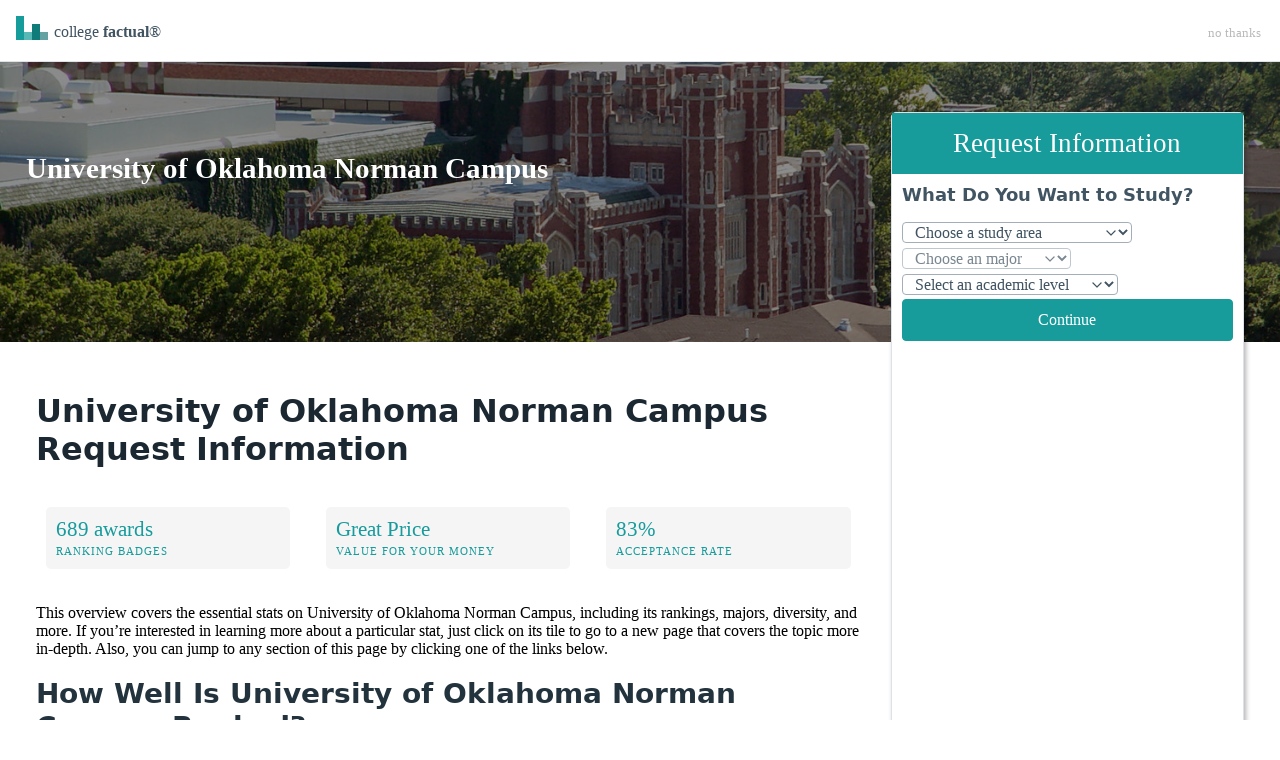

--- FILE ---
content_type: text/html
request_url: https://www.collegefactual.com/colleges/university-of-oklahoma-norman-campus/connect.html?return_url=https%3A%2F%2Fwww.collegefactual.com%2Fcolleges%2Funiversity-of-oklahoma-norman-campus%2Facademic-life%2Facademic-majors%2Fhistory%2Fhistory%2Fhistory-and-philosophy-of-science-and-technology%2Fbachelors%2Findex.html%2F
body_size: 12934
content:
<!DOCTYPE html><html lang="en" data-theme="light"><head><meta charset="utf-8"/>
<script>var __ezHttpConsent={setByCat:function(src,tagType,attributes,category,force,customSetScriptFn=null){var setScript=function(){if(force||window.ezTcfConsent[category]){if(typeof customSetScriptFn==='function'){customSetScriptFn();}else{var scriptElement=document.createElement(tagType);scriptElement.src=src;attributes.forEach(function(attr){for(var key in attr){if(attr.hasOwnProperty(key)){scriptElement.setAttribute(key,attr[key]);}}});var firstScript=document.getElementsByTagName(tagType)[0];firstScript.parentNode.insertBefore(scriptElement,firstScript);}}};if(force||(window.ezTcfConsent&&window.ezTcfConsent.loaded)){setScript();}else if(typeof getEzConsentData==="function"){getEzConsentData().then(function(ezTcfConsent){if(ezTcfConsent&&ezTcfConsent.loaded){setScript();}else{console.error("cannot get ez consent data");force=true;setScript();}});}else{force=true;setScript();console.error("getEzConsentData is not a function");}},};</script>
<script>var ezTcfConsent=window.ezTcfConsent?window.ezTcfConsent:{loaded:false,store_info:false,develop_and_improve_services:false,measure_ad_performance:false,measure_content_performance:false,select_basic_ads:false,create_ad_profile:false,select_personalized_ads:false,create_content_profile:false,select_personalized_content:false,understand_audiences:false,use_limited_data_to_select_content:false,};function getEzConsentData(){return new Promise(function(resolve){document.addEventListener("ezConsentEvent",function(event){var ezTcfConsent=event.detail.ezTcfConsent;resolve(ezTcfConsent);});});}</script>
<script>if(typeof _setEzCookies!=='function'){function _setEzCookies(ezConsentData){var cookies=window.ezCookieQueue;for(var i=0;i<cookies.length;i++){var cookie=cookies[i];if(ezConsentData&&ezConsentData.loaded&&ezConsentData[cookie.tcfCategory]){document.cookie=cookie.name+"="+cookie.value;}}}}
window.ezCookieQueue=window.ezCookieQueue||[];if(typeof addEzCookies!=='function'){function addEzCookies(arr){window.ezCookieQueue=[...window.ezCookieQueue,...arr];}}
addEzCookies([{name:"ezoab_25118",value:"mod206-c; Path=/; Domain=collegefactual.com; Max-Age=7200",tcfCategory:"store_info",isEzoic:"true",},{name:"ezosuibasgeneris-1",value:"dc70ff06-31de-4ebe-5410-7bd9d5b103e4; Path=/; Domain=collegefactual.com; Expires=Thu, 21 Jan 2027 01:22:35 UTC; Secure; SameSite=None",tcfCategory:"understand_audiences",isEzoic:"true",}]);if(window.ezTcfConsent&&window.ezTcfConsent.loaded){_setEzCookies(window.ezTcfConsent);}else if(typeof getEzConsentData==="function"){getEzConsentData().then(function(ezTcfConsent){if(ezTcfConsent&&ezTcfConsent.loaded){_setEzCookies(window.ezTcfConsent);}else{console.error("cannot get ez consent data");_setEzCookies(window.ezTcfConsent);}});}else{console.error("getEzConsentData is not a function");_setEzCookies(window.ezTcfConsent);}</script><script type="text/javascript" data-ezscrex='false' data-cfasync='false'>window._ezaq = Object.assign({"edge_cache_status":12,"edge_response_time":26,"url":"https://www.collegefactual.com/colleges/university-of-oklahoma-norman-campus/connect.html?return_url=https%3A%2F%2Fwww.collegefactual.com%2Fcolleges%2Funiversity-of-oklahoma-norman-campus%2Facademic-life%2Facademic-majors%2Fhistory%2Fhistory%2Fhistory-and-philosophy-of-science-and-technology%2Fbachelors%2Findex.html%2F"}, typeof window._ezaq !== "undefined" ? window._ezaq : {});</script><script type="text/javascript" data-ezscrex='false' data-cfasync='false'>window._ezaq = Object.assign({"ab_test_id":"mod206-c"}, typeof window._ezaq !== "undefined" ? window._ezaq : {});window.__ez=window.__ez||{};window.__ez.tf={};</script><script type="text/javascript" data-ezscrex='false' data-cfasync='false'>window.ezDisableAds = true;</script>
<script data-ezscrex='false' data-cfasync='false' data-pagespeed-no-defer>var __ez=__ez||{};__ez.stms=Date.now();__ez.evt={};__ez.script={};__ez.ck=__ez.ck||{};__ez.template={};__ez.template.isOrig=true;__ez.queue=__ez.queue||function(){var e=0,i=0,t=[],n=!1,o=[],r=[],s=!0,a=function(e,i,n,o,r,s,a){var l=arguments.length>7&&void 0!==arguments[7]?arguments[7]:window,d=this;this.name=e,this.funcName=i,this.parameters=null===n?null:w(n)?n:[n],this.isBlock=o,this.blockedBy=r,this.deleteWhenComplete=s,this.isError=!1,this.isComplete=!1,this.isInitialized=!1,this.proceedIfError=a,this.fWindow=l,this.isTimeDelay=!1,this.process=function(){f("... func = "+e),d.isInitialized=!0,d.isComplete=!0,f("... func.apply: "+e);var i=d.funcName.split("."),n=null,o=this.fWindow||window;i.length>3||(n=3===i.length?o[i[0]][i[1]][i[2]]:2===i.length?o[i[0]][i[1]]:o[d.funcName]),null!=n&&n.apply(null,this.parameters),!0===d.deleteWhenComplete&&delete t[e],!0===d.isBlock&&(f("----- F'D: "+d.name),m())}},l=function(e,i,t,n,o,r,s){var a=arguments.length>7&&void 0!==arguments[7]?arguments[7]:window,l=this;this.name=e,this.path=i,this.async=o,this.defer=r,this.isBlock=t,this.blockedBy=n,this.isInitialized=!1,this.isError=!1,this.isComplete=!1,this.proceedIfError=s,this.fWindow=a,this.isTimeDelay=!1,this.isPath=function(e){return"/"===e[0]&&"/"!==e[1]},this.getSrc=function(e){return void 0!==window.__ezScriptHost&&this.isPath(e)&&"banger.js"!==this.name?window.__ezScriptHost+e:e},this.process=function(){l.isInitialized=!0,f("... file = "+e);var i=this.fWindow?this.fWindow.document:document,t=i.createElement("script");t.src=this.getSrc(this.path),!0===o?t.async=!0:!0===r&&(t.defer=!0),t.onerror=function(){var e={url:window.location.href,name:l.name,path:l.path,user_agent:window.navigator.userAgent};"undefined"!=typeof _ezaq&&(e.pageview_id=_ezaq.page_view_id);var i=encodeURIComponent(JSON.stringify(e)),t=new XMLHttpRequest;t.open("GET","//g.ezoic.net/ezqlog?d="+i,!0),t.send(),f("----- ERR'D: "+l.name),l.isError=!0,!0===l.isBlock&&m()},t.onreadystatechange=t.onload=function(){var e=t.readyState;f("----- F'D: "+l.name),e&&!/loaded|complete/.test(e)||(l.isComplete=!0,!0===l.isBlock&&m())},i.getElementsByTagName("head")[0].appendChild(t)}},d=function(e,i){this.name=e,this.path="",this.async=!1,this.defer=!1,this.isBlock=!1,this.blockedBy=[],this.isInitialized=!0,this.isError=!1,this.isComplete=i,this.proceedIfError=!1,this.isTimeDelay=!1,this.process=function(){}};function c(e,i,n,s,a,d,c,u,f){var m=new l(e,i,n,s,a,d,c,f);!0===u?o[e]=m:r[e]=m,t[e]=m,h(m)}function h(e){!0!==u(e)&&0!=s&&e.process()}function u(e){if(!0===e.isTimeDelay&&!1===n)return f(e.name+" blocked = TIME DELAY!"),!0;if(w(e.blockedBy))for(var i=0;i<e.blockedBy.length;i++){var o=e.blockedBy[i];if(!1===t.hasOwnProperty(o))return f(e.name+" blocked = "+o),!0;if(!0===e.proceedIfError&&!0===t[o].isError)return!1;if(!1===t[o].isComplete)return f(e.name+" blocked = "+o),!0}return!1}function f(e){var i=window.location.href,t=new RegExp("[?&]ezq=([^&#]*)","i").exec(i);"1"===(t?t[1]:null)&&console.debug(e)}function m(){++e>200||(f("let's go"),p(o),p(r))}function p(e){for(var i in e)if(!1!==e.hasOwnProperty(i)){var t=e[i];!0===t.isComplete||u(t)||!0===t.isInitialized||!0===t.isError?!0===t.isError?f(t.name+": error"):!0===t.isComplete?f(t.name+": complete already"):!0===t.isInitialized&&f(t.name+": initialized already"):t.process()}}function w(e){return"[object Array]"==Object.prototype.toString.call(e)}return window.addEventListener("load",(function(){setTimeout((function(){n=!0,f("TDELAY -----"),m()}),5e3)}),!1),{addFile:c,addFileOnce:function(e,i,n,o,r,s,a,l,d){t[e]||c(e,i,n,o,r,s,a,l,d)},addDelayFile:function(e,i){var n=new l(e,i,!1,[],!1,!1,!0);n.isTimeDelay=!0,f(e+" ...  FILE! TDELAY"),r[e]=n,t[e]=n,h(n)},addFunc:function(e,n,s,l,d,c,u,f,m,p){!0===c&&(e=e+"_"+i++);var w=new a(e,n,s,l,d,u,f,p);!0===m?o[e]=w:r[e]=w,t[e]=w,h(w)},addDelayFunc:function(e,i,n){var o=new a(e,i,n,!1,[],!0,!0);o.isTimeDelay=!0,f(e+" ...  FUNCTION! TDELAY"),r[e]=o,t[e]=o,h(o)},items:t,processAll:m,setallowLoad:function(e){s=e},markLoaded:function(e){if(e&&0!==e.length){if(e in t){var i=t[e];!0===i.isComplete?f(i.name+" "+e+": error loaded duplicate"):(i.isComplete=!0,i.isInitialized=!0)}else t[e]=new d(e,!0);f("markLoaded dummyfile: "+t[e].name)}},logWhatsBlocked:function(){for(var e in t)!1!==t.hasOwnProperty(e)&&u(t[e])}}}();__ez.evt.add=function(e,t,n){e.addEventListener?e.addEventListener(t,n,!1):e.attachEvent?e.attachEvent("on"+t,n):e["on"+t]=n()},__ez.evt.remove=function(e,t,n){e.removeEventListener?e.removeEventListener(t,n,!1):e.detachEvent?e.detachEvent("on"+t,n):delete e["on"+t]};__ez.script.add=function(e){var t=document.createElement("script");t.src=e,t.async=!0,t.type="text/javascript",document.getElementsByTagName("head")[0].appendChild(t)};__ez.dot=__ez.dot||{};__ez.queue.addFileOnce('/detroitchicago/boise.js', '/detroitchicago/boise.js?gcb=195-6&cb=5', true, [], true, false, true, false);__ez.queue.addFileOnce('/parsonsmaize/abilene.js', '/parsonsmaize/abilene.js?gcb=195-6&cb=e80eca0cdb', true, [], true, false, true, false);__ez.queue.addFileOnce('/parsonsmaize/mulvane.js', '/parsonsmaize/mulvane.js?gcb=195-6&cb=e75e48eec0', true, ['/parsonsmaize/abilene.js'], true, false, true, false);__ez.queue.addFileOnce('/detroitchicago/birmingham.js', '/detroitchicago/birmingham.js?gcb=195-6&cb=539c47377c', true, ['/parsonsmaize/abilene.js'], true, false, true, false);</script>
<script data-ezscrex="false" type="text/javascript" data-cfasync="false">window._ezaq = Object.assign({"ad_cache_level":0,"adpicker_placement_cnt":0,"ai_placeholder_cache_level":0,"ai_placeholder_placement_cnt":-1,"article_category":"/colleges/profile ","domain":"collegefactual.com","domain_id":25118,"ezcache_level":1,"ezcache_skip_code":0,"has_bad_image":0,"has_bad_words":0,"is_sitespeed":0,"lt_cache_level":0,"publish_date":"2013-05-01","response_size":33231,"response_size_orig":27469,"response_time_orig":14,"template_id":5,"url":"https://www.collegefactual.com/colleges/university-of-oklahoma-norman-campus/connect.html?return_url=https%3A%2F%2Fwww.collegefactual.com%2Fcolleges%2Funiversity-of-oklahoma-norman-campus%2Facademic-life%2Facademic-majors%2Fhistory%2Fhistory%2Fhistory-and-philosophy-of-science-and-technology%2Fbachelors%2Findex.html%2F","word_count":0,"worst_bad_word_level":0}, typeof window._ezaq !== "undefined" ? window._ezaq : {});__ez.queue.markLoaded('ezaqBaseReady');</script>
<script type='text/javascript' data-ezscrex='false' data-cfasync='false'>
window.ezAnalyticsStatic = true;

function analyticsAddScript(script) {
	var ezDynamic = document.createElement('script');
	ezDynamic.type = 'text/javascript';
	ezDynamic.innerHTML = script;
	document.head.appendChild(ezDynamic);
}
function getCookiesWithPrefix() {
    var allCookies = document.cookie.split(';');
    var cookiesWithPrefix = {};

    for (var i = 0; i < allCookies.length; i++) {
        var cookie = allCookies[i].trim();

        for (var j = 0; j < arguments.length; j++) {
            var prefix = arguments[j];
            if (cookie.indexOf(prefix) === 0) {
                var cookieParts = cookie.split('=');
                var cookieName = cookieParts[0];
                var cookieValue = cookieParts.slice(1).join('=');
                cookiesWithPrefix[cookieName] = decodeURIComponent(cookieValue);
                break; // Once matched, no need to check other prefixes
            }
        }
    }

    return cookiesWithPrefix;
}
function productAnalytics() {
	var d = {"pr":[6,3],"omd5":"492b4f7462b1e171302bbd842faa5040","nar":"risk score"};
	d.u = _ezaq.url;
	d.p = _ezaq.page_view_id;
	d.v = _ezaq.visit_uuid;
	d.ab = _ezaq.ab_test_id;
	d.e = JSON.stringify(_ezaq);
	d.ref = document.referrer;
	d.c = getCookiesWithPrefix('active_template', 'ez', 'lp_');
	if(typeof ez_utmParams !== 'undefined') {
		d.utm = ez_utmParams;
	}

	var dataText = JSON.stringify(d);
	var xhr = new XMLHttpRequest();
	xhr.open('POST','/ezais/analytics?cb=1', true);
	xhr.onload = function () {
		if (xhr.status!=200) {
            return;
		}

        if(document.readyState !== 'loading') {
            analyticsAddScript(xhr.response);
            return;
        }

        var eventFunc = function() {
            if(document.readyState === 'loading') {
                return;
            }
            document.removeEventListener('readystatechange', eventFunc, false);
            analyticsAddScript(xhr.response);
        };

        document.addEventListener('readystatechange', eventFunc, false);
	};
	xhr.setRequestHeader('Content-Type','text/plain');
	xhr.send(dataText);
}
__ez.queue.addFunc("productAnalytics", "productAnalytics", null, true, ['ezaqBaseReady'], false, false, false, true);
</script><base href="https://www.collegefactual.com/colleges/university-of-oklahoma-norman-campus/connect.html?return_url=https%3A%2F%2Fwww.collegefactual.com%2Fcolleges%2Funiversity-of-oklahoma-norman-campus%2Facademic-life%2Facademic-majors%2Fhistory%2Fhistory%2Fhistory-and-philosophy-of-science-and-technology%2Fbachelors%2Findex.html%2F"/><meta name="viewport" content="width=device-width,initial-scale=1"/><title>University of Oklahoma Norman Campus Overview</title><meta name="description" content="Answers to your questions about University of Oklahoma Norman Campus: Cost, diversity of students, rankings and other topics."/><meta name="robots" content="index, follow"/><meta name="googlebot" content="index, follow"/><meta name="mf-type" content="colleges"/><meta name="mf-template" content="/colleges/profile "/><meta name="category" content="/colleges/profile "/><meta name="article:section" content="/colleges/profile "/><meta name="mf_college_slug" content="university-of-oklahoma-norman-campus"/><meta name="”mf_college_name”" content="University of Oklahoma Norman Campus"/><meta name="”mf_college_alias”" content=""/><script>(function(t,s,o,e,a){t[e]=t[e]||[],t[e].push({'gtm.start':(new Date).getTime(),event:"gtm.js"});var i=s.getElementsByTagName(o)[0],n=s.createElement(o),r=e!="dataLayer"?"&l="+e:'';n.async=!0,n.src="https://www.googletagmanager.com/gtm.js?id="+a+r,i.parentNode.insertBefore(n,i)})(window,document,"script","dataLayer","GTM-PCXLXNH")</script><meta name="theme-color" content="#009999"/><link rel="shortcut icon" href="https://www.collegefactual.com/favicon.ico"/><meta name="theme-color" content="#009999"/><script type="application/ld+json">{"@context":"https://schema.org","@type":"Article","mainEntityOfPage":{"@type":"WebPage","@id":"https:\/\/www.collegefactual.com\/colleges\/university-of-oklahoma-norman-campus\/connect.html"},"url":"https:\/\/www.collegefactual.com\/colleges\/university-of-oklahoma-norman-campus\/connect.html","headline":"University of Oklahoma Norman Campus Overview","description":"Answers to your questions about University of Oklahoma Norman Campus: Cost, diversity of students, rankings and other topics.","abstract":"Get the lowdown on University of Oklahoma Norman Campus, and find out how well the school is ranked, how hard it is to get into, and how diverse the school is.","primaryImageOfPage":"https:\/\/dzhhw2kso6jlo.cloudfront.net\/college_banners\/v1\/207500_0.jpg","datePublished":"2013-05-01T08:00:00-05:00","dateModified":"2023-10-16T17:15:30\u002b00:00","keywords":"[what is University of Oklahoma Norman Campus known for where is University of Oklahoma Norman Campus University of Oklahoma Norman Campus ranking University of Oklahoma Norman Campus majors University of Oklahoma Norman Campus diversity]","inLanguage":"en-US","wordCount":"400","mainContentOfPage":{"cssSelector":"#main_content"},"publisher":{"@type":"Organization","name":"College Factual","sameAs":["https://twitter.com/CollegeFactual/","https://www.pinterest.com/collegefactual/","https://www.linkedin.com/company/college-factual/","https://plus.google.com/u/0/108455217066876653530/posts"],"logo":{"@type":"ImageObject","url":"https://www.collegefactual.com/assets/images/collegefactual-logo-small.svg"},"url":"https:\/\/www.collegefactual.com"},"breadcrumb":{"@context":"http://schema.org","@type":"BreadcrumbList","itemListElement":[{"@type":"ListItem","position":1,"item":"\/colleges\/","name":"\u003c All Colleges"},{"@type":"ListItem","position":2,"item":"https:\/\/www.collegefactual.com\/colleges\/university-of-oklahoma-norman-campus\/connect.html","name":"University of Oklahoma Norman Campus Overview"}]},"potentialAction":{"@type":"SearchAction","target":{"@type":"EntryPoint","urlTemplate":"https://www.collegefactual.com/search/?cfSearch={search_term_string}"},"query-input":"required name=search_term_string"}}</script><meta property="fb:app_id" content="123821471135083"/><meta property="og:url" content="www.collegefactual.com/colleges/university-of-oklahoma-norman-campus/"/><meta property="og:title" content="University of Oklahoma Norman Campus Overview"/><meta name="twitter:url" content="www.collegefactual.com/colleges/university-of-oklahoma-norman-campus/"/><meta name="twitter:title" content="University of Oklahoma Norman Campus Overview"/><meta property="og:description" content="Answers to your questions about University of Oklahoma Norman Campus: Cost, diversity of students, rankings and other topics."/><meta name="twitter:description" content="Answers to your questions about University of Oklahoma Norman Campus: Cost, diversity of students, rankings and other topics."/><meta property="og:image" content="https://www.collegefactual.com/_dir-static/img/default_page_share.png"/><meta name="twitter:image" content="https://www.collegefactual.com/_dir-static/img/default_page_share.png"/><link rel="canonical" href="https://www.collegefactual.com/colleges/university-of-oklahoma-norman-campus/"/><link href="/assets/css/styles.css?v=1697476530" rel="stylesheet"/><style>.heroBannerCustom{background-color:#0f65a8;background-image:url(https://dzhhw2kso6jlo.cloudfront.net/college_banners/v1/207500_0_big.jpg)!important}</style><script type='text/javascript'>
var ezoTemplate = 'orig_site';
var ezouid = '1';
var ezoFormfactor = '1';
</script><script data-ezscrex="false" type='text/javascript'>
var soc_app_id = '0';
var did = 25118;
var ezdomain = 'collegefactual.com';
var ezoicSearchable = 1;
</script></head><body><noscript><iframe src="https://www.googletagmanager.com/ns.html?id=GTM-PCXLXNH" height=0 width=0 style=display:none;visibility:hidden></iframe></noscript><nav class="container-fluid" id="navSite"><ul><li><a href="https://www.collegefactual.com" aria-label="Home"><img src="/assets/images/logo-header.svg" alt="College Factual"/></a></li><li><a href="https://www.collegefactual.com" aria-label="Home" class="brandTitle" style="margin-left:-10px">college <strong>factual</strong>®</a></li></ul><ul><li><a id="nothanks" href="https://www.collegefactual.com/colleges/university-of-oklahoma-norman-campus/" style="font-size:.8rem;margin:3px;color:#bbb">no thanks</a></li></ul></nav><div class="container-fluid heroBanner heroBannerCustom"><div class="heroTitle">University of Oklahoma Norman Campus</div></div><div class="container-fluid"><div id="leadPage" class="grid"><div id="leadPageBody"><h1 id="university-of-oklahoma-norman-campus-request-information">University of Oklahoma Norman Campus Request Information</h1><p></p><div class="grid quick-stats"><a href="/colleges/university-of-oklahoma-norman-campus/rankings/"><div class="stat-box"><span class="stat-highlight">689 awards</span>
<span class="stat-topic">Ranking Badges</span></div></a><a href="/colleges/university-of-oklahoma-norman-campus/paying-for-college/"><div class="stat-box"><span class="stat-highlight">Great Price</span>
<span class="stat-topic">Value for Your Money</span></div></a><a href="/colleges/university-of-oklahoma-norman-campus/applying/"><div class="stat-box"><span class="stat-highlight">83%</span>
<span class="stat-topic">Acceptance Rate</span></div></a></div>This overview covers the essential stats on University of Oklahoma Norman Campus, including its rankings, majors, diversity, and more. If you’re interested in learning more about a particular stat, just click on its tile to go to a new page that covers the topic more in-depth. Also, you can jump to any section of this page by clicking one of the links below.<p></p><p><a name="rankings"></a></p><h2 id="how-well-is-university-of-oklahoma-norman-campus-ranked">How Well Is University of Oklahoma Norman Campus Ranked?</h2><div class="grid quick-stats"><a href="/rankings/best-colleges/"><div class="stat-box"><span class="stat-highlight">#171</span>
<span class="stat-topic">Best Colleges in Nation</span></div></a><a href="/colleges-in/oklahoma-us/"><div class="stat-box"><span class="stat-highlight">#1</span>
<span class="stat-topic">Best Colleges in OK</span></div></a><a href="/colleges/university-of-oklahoma-norman-campus/academic-life/academic-majors/physical-sciences/atmospheric-sciences-meteorology/meteorology"><div class="stat-box"><span class="stat-highlight">Meteorology</span>
<span class="stat-topic">Highest Ranked Major</span></div></a></div><img src="https://images.collegefactual.com/badges/2023/overall/best-colleges_.png" alt="Quality Badge" style="float:left;margin:1rem"/><h3 id="2023-rankings">2023 Rankings</h3><p>In its yearly rankings, College Factual analyzes over 2,000 colleges and universities to determine which ones are the best in a variety of categories, such as <a href="/rankings/best-colleges-for-money/">overall value</a>, <a href="/rankings/best-colleges/">quality</a>, <a href="/rankings/diversity/">diversity</a>, which schools are the best for each major, and much more.</p><p>University of Oklahoma Norman Campus was <a href="/colleges/university-of-oklahoma-norman-campus/rankings/">awarded 689 badges</a> in the 2023 rankings. The highest ranked major at the school is <a href="/colleges/university-of-oklahoma-norman-campus/academic-life/academic-majors/physical-sciences/atmospheric-sciences-meteorology/meteorology/">meteorology</a>.</p><h3 id="overall-quality">Overall Quality</h3><p>According to College Factual&#39;s 2023 analysis, University of Oklahoma is ranked #171 out of 2,241 schools in the nation that were analyzed for overall quality. This puts it in the top 10% of all schools in the nation. This is an improvement over the previous year, when University of Oklahoma held the #406 spot on the Best Overall Colleges list.</p><p>University of Oklahoma also holds the #1 spot on the <a href="/colleges-in/oklahoma-us">Best Colleges in Oklahoma</a> ranking.</p><p><a href="/colleges/university-of-oklahoma-norman-campus/rankings/">See all of the rankings for University of Oklahoma Norman Campus.</a></p><p><a name="earnings"></a></p><h2 id="how-much-money-do-university-of-oklahoma-graduates-make">How Much Money Do University of Oklahoma Graduates Make?</h2><p></p><div class="grid quick-stats"><a href="/colleges/university-of-oklahoma-norman-campus/outcomes/return-on-investment/"><div class="stat-box"><span class="stat-highlight">$57,071</span>
<span class="stat-topic">Avg Salary of Grads</span></div></a><a href="/colleges/university-of-oklahoma-norman-campus/outcomes/return-on-investment/"><div class="stat-box"><span class="stat-highlight">High</span>
<span class="stat-topic">Earnings Boost</span></div></a></div>Although some majors pay more than others, <a href="/colleges/university-of-oklahoma-norman-campus/outcomes/return-on-investment/">students who graduate from University of Oklahoma with a bachelor&#39;s degree go on to jobs where they make an average salary of $57,071</a> in their early years. This is good news for future University of Oklahoma graduates since it is 34% more than the average college graduate&#39;s salary of $42,485 per year.<p></p></div><div id="leadPageRail"><form id="leadFormConnect" name="leadFormConnect" accept-charset="utf-8" method="post"><div><div class="leadFormHeader">Request Information</div><div class="leadFormBody"><div id="program_info"><h5>What Do You Want to Study?</h5><label for="cip0"><select id="cip0" name="cip0"><option value="">Choose a study area</option></select></label><div id="cip2div"><label for="cip2" class="cip2" style="width:100%"><select id="cip2" name="cip2" disabled=""><option value="">Choose an major</option></select></label></div><div id="cip6div"><label for="cip6"><select id="cip6" name="cip6" disabled=""><option value="">Choose an emphasis (optional)</option></select></label></div><label for="level"><select id="level" name="level"><option value="">Select an academic level</option><option value="associates">Associate&#39;s</option><option value="bachelors">Bachelor&#39;s</option><option value="masters">Master&#39;s</option><option value="doctorate">Doctorate</option><option value="basic-certificate">Basic Certificate</option><option value="undergrad-certificate">Undergrad Certificate</option><option value="graduate-certificate">Graduate Certificate</option><option value="courses">Non-Degree Courses</option><option value="bootcamp">Bootcamp</option></select></label>
<button type="button" onclick="submitProgramInfo(event)" class="contrast">Continue</button></div><div id="basic_info" style="display:none"><h5>Step 2 of 3: Student Info</h5><progress value="60" max="100"></progress>
<select id="startDate" name="startDate"><option value="">Anticipated start date?</option><option value="asap">ASAP</option><option value="0-3_months">In the next 3 months</option><option value="3-6_months">3-6 Months</option><option value="6-12_months">6-12 Months</option><option value="12-plus_months">12+ Months</option><option value="unsure">Unsure</option></select>
<select id="currentEducation" name="currentEducation"><option value="">Highest level of education completed?</option><option value="less-than-high-school">Some High School</option><option value="high-school">High School Diploma or GED</option><option value="some-college">Some College</option><option value="associates">Associate&#39;s</option><option value="bachelors">Bachelor&#39;s</option><option value="bachelors-ip">Bachelor&#39;s In Progress</option><option value="masters">Master&#39;s</option><option value="masters-ip">Master&#39;s In Progress</option><option value="doctorate">Doctorate</option></select>
<select id="currentGPA" name="currentGPA"><option value="">What was your GPA?</option><option value="4.00_plus">4.0 and above</option><option value="3.50-3.99">3.50 - 3.99</option><option value="3.00-3.49">3.0 - 3.49</option><option value="2.50-2.99">2.50 - 2.99</option><option value="2.49-and-below">2.49 and below</option></select>
<input type="text" id="zip" name="zip" placeholder="Zip code"/>
<button type="button" onclick="submitBasicInfo(event)" class="contrast">Continue</button></div><div id="student_contact" style="display:none"><h5>Final Step: Contact Info</h5><progress value="80" max="100"></progress>
<label for="studentFirstName"><input type="text" id="studentFirstName" name="studentFirstName" placeholder="First Name"/>
<input type="text" id="studentLastName" name="studentLastName" placeholder="Last Name"/></label>
<label for="studentEmail"><input type="text" id="studentEmail" name="studentEmail" placeholder="Email"/></label>
<label for="studentPhone"><input type="text" id="studentPhone" name="studentPhone" placeholder="Phone number"/></label>
<button id="request_info_button" type="button" onclick="submitStudentInfo(event)" class="contrast">Get Info</button>
<button id="process_info_button" type="button" class="contrast" style="display:none" disabled="" aria-busy="true">Processing</button><div id="request_info_text" style="font-size:.8rem"><p class="text-center"><em>By clicking &#34;Get Info&#34;, I agree to receive emails, phone calls and SMS/Text Messages from University of Oklahoma Norman Campus or its representatives at the contact information I provided, including calls or texts made using automated technology or prerecorded voice messages.</em></p></div><div id="process_info_text" class="sponsored-school-text" style="display:none"><em><small>hold on a moment while we process your request.</small></em></div></div><div id="process_complete" style="display:none"><h5>Request Complete!</h5><progress value="100" max="100"></progress><p class="text-center">Your request has been sent to University of Oklahoma Norman Campus.</p><p class="text-center">In the meantime, take a look at some other similar programs you might be interested in.</p><button type="button" onclick="dpSubmit(event)" class="contrast">Continue &gt;</button></div></div></div><input type="hidden" id="referring_url" name="referring_url"/>
<input type="hidden" id="landing_url" name="landing_url"/>
<input type="hidden" id="college_slug" name="college_slug" value="university-of-oklahoma-norman-campus"/>
<input type="hidden" id="college_name" name="college_name" value="University of Oklahoma Norman Campus"/>
<input type="hidden" id="college_website_root" name="college_website_root" value="ou.edu"/>
<input type="hidden" id="college_website" name="college_website" value="www.ou.edu/"/>
<input type="hidden" id="college_website_admissions" name="college_website_admissions" value="www.ou.edu/admissions"/>
<input type="hidden" id="college_website_online_application" name="college_website_online_application" value="www.ou.edu/admissions/apply"/>
<input type="hidden" id="college_website_veteran" name="college_website_veteran"/>
<input type="hidden" id="college_website_financial_aid" name="college_website_financial_aid"/>
<input type="hidden" id="college_website_disability_services" name="college_website_disability_services"/>
<input type="hidden" id="college_website_net_price_calculator" name="college_website_net_price_calculator"/>
<input type="hidden" id="college_website_athlete_right_to_know" name="college_website_athlete_right_to_know"/></form><script type="text/javascript">const dpForms=document.querySelectorAll("#leadFormConnect"),dpCip2Divs=document.querySelectorAll("#cip2div"),dpCip6Divs=document.querySelectorAll("#cip6div");function cip0Fill(){var n=Object.entries(mf_college_majors_list).reduce((e,[t,n])=>(e[t]=mf_college_majors_list[t].cip0_slug,e),{}),t,e=Array.from(new Set(Object.values(n)));dpForms[0].cip0.innerHTML="<option value=''>Choose a study area</option>";for(let n=0;n<e.length;n++)e[n]!="other"&&(t=document.createElement("option"),t.value=e[n],t.text=cip0SlugNames[e[n]],dpForms[0].cip0.appendChild(t))}function cip2Fill(c,s){var i=degreePickerMapping[c],a,e,r,t,o,n;dpForms[s].cip2.innerHTML="<option value=''>Choose a major</option>",a=Object.keys(i).length;for(e in i)if(r=i[e],e in mf_college_majors_list){t=document.createElement("optgroup"),e=="other"?t.label="Other "+cipSlugNames[c]:t.label=cipSlugNames[e];for(o in r)o.replace("1",e)in mf_college_majors_list&&(n=document.createElement("option"),n.value=o.replace("1",e),n.text=r[o],a>1?t.appendChild(n):dpForms[s].cip2.appendChild(n));a>1&&dpForms[s].cip2.appendChild(t)}}function cip6Fill(s,t){cip0=dpForms[t].cip0.value;for(slug1 in dpLevel3){let o=!1;for(slug2 in dpLevel3[slug1])if(slug2.replace("1",slug1)==s){o=!0;for(slug3 in dpLevel3[slug1][slug2])if(slug3.replace("2",slug2).replace("1",slug1)in mf_college_majors_list){var n=document.createElement("option"),e;n.value=slug3.replace("2",slug2).replace("1",slug1),n.text=dpLevel3[slug1][slug2][slug3],dpForms[t].cip6.appendChild(n)}}}if(dpForms[t].cip6.options.length<=2){for(e=0;e<dpCip6Divs.length;e++)dpCip6Divs[e].style.display="none";dpForms[t].cip6.disabled=!0}else{for(e=0;e<dpCip6Divs.length;e++)dpCip6Divs[e].style.display="block";dpForms[t].cip6.disabled=!1}dpOffersFetch(dpForms[t].cip2.value)}for(var i=0;i<dpForms.length;i++){dpForms[i].cip0.addEventListener("change",function(){for(var e=0,t;e<dpForms.length;e++){dpForms[e].cip0.value=this.value;for(t=0;t<dpCip6Divs.length;t++)dpCip6Divs[t].style.display="none";if(document.getElementById("cip6").innerHTML="<option value=''>No concentrations for this major</option>",document.getElementById("cip6").disabled=!0,this.value!=''){cip2Fill(this.value,e),dpLevel3Fetch(this.value),dpForms[e].cip2.disabled=!1;for(t=0;t<dpCip2Divs.length;t++)dpCip2Divs[t].style.display="block"}else dpForms[e].cip2.disabled=!0,dpForms[e].cip2.value=""}}),dpForms[i].cip2.addEventListener("change",function(){for(var e=0;e<dpForms.length;e++)dpForms[e].cip2.value=this.value,dpForms[e].cip6.innerHTML="<option value=''>Choose an emphasis (optional)</option>",this.value!=''?(cip6Fill(this.value,e),dpOffersFetch(dpForms[e].cip2.value)):dpForms[e].cip6.disabled=!0}),dpForms[i].cip6.addEventListener("change",function(){for(var e=0;e<dpForms.length;e++)dpForms[e].cip6.value=this.value,this.value!=''?dpOffersFetch(dpForms[e].cip6.value):dpOffersFetch(dpForms[e].cip2.value)});function dpSubmit(s){s.preventDefault&&s.preventDefault();var e=ConvertFormToJSON(document.getElementById("leadFormConnect")),t,o,n=e.cip2;return console.log("cip6="+e.cip6),e.cip6!=""&&typeof e.cip6!="undefined"&&(n=e.cip6),console.log("offers_lookup_major_slug="+n),t="",e.template?t=e.template:Object.keys(dpOffers).length>0&&(o=dpOffers.offers.filter(e=>e.relevance>=.7),o.length>=1&&(t="offers.html")),t==""&&(t="rankings/top-ranked/"),location.href="https://www.collegefactual.com/majors/"+n+"/"+t,!1}dpForms[i].attachEvent?dpForms[i].attachEvent("submit",dpSubmit):dpForms[i].addEventListener("submit",dpSubmit)}let dpLevel3={};function dpLevel3Fetch(e){e!="general"?fetch("/assets/js/dp/"+e+".json").then(e=>e.json()).then(n=>{console.log("json_data for /assets/js/dp/"+e+".json="+JSON.stringify(n)),t(n)}).catch(e=>{console.error('json fetch  for /assets/js/dp/" + slug0 + ".json Error:',e),t({})}):t({});function t(e){dpLevel3=e}}let dpOffers={};function dpOffersFetch(n){var e="/majors/"+n+"/offers.json";fetch(e).then(e=>e.json()).then(n=>{console.log("json_data for "+e+"="+JSON.stringify(n)),t(n)}).catch(e=>{console.log('json fetch for " + url + " Error:',e),t({})});function t(e){dpOffers=e}}function getCip0FromCip2(){return"healthcare"}window.onload=function(){cip0Fill(),document.getElementById("landing_url").value=window.location.href;var e=GetParameterValues("return_url"),t;if(e!=""&&e!=void 0&&e!=null?(document.getElementById("nothanks").setAttribute("href",decodeURIComponent(GetParameterValues("return_url"))||"https://www.collegefactual.com/"),document.getElementById("referring_url").value=e):document.getElementById("referring_url").value=document.referrer,qs_level=GetParameterValues("level")||"",qs_level!=""&&(document.getElementById("level").value=qs_level),qs_cip=GetParameterValues("cip")||"",qs_cip!=""){cips=qs_cip.split("/"),cip0=getCip0FromCip2(cips[0]);for(let e=0;e<cips.length;e++)e==0?(cip0=getCip0FromCip2(cips[0]),document.getElementById("cip0").value=cip0,cip2Fill(cip0,0),dpLevel3Fetch(cip0),dpForms[0].cip2.disabled=!1,dpCip2Divs[0].style.display="block"):e==1&&(t=cips[0]+"/"+cips[1],document.getElementById("cip2").value=t,setTimeout(function(){cip6Fill(t,0),cips.length>2&&(document.getElementById("cip6").value=cips[0]+"/"+cips[1]+"/"+cips[2]),qs_level!=""&&validateProgramInfo(event)},500));dpOffersFetch(qs_cip)}};function submitProgramInfo(e){return e.preventDefault(),is_valid=validateProgramInfo(),is_valid}function validateProgramInfo(){var e=ConvertFormToJSON(document.getElementById("leadFormConnect"));if(console.log("validate basic info form data = "+JSON.stringify(e)),e.cip0==""||e.cip2==""){alert("Please select a study area and major.");return}if(e.level==""){alert("Please select an academic level.");return}return document.getElementById("program_info").style.display="none",document.getElementById("basic_info").style.display="block",document.getElementById("student_contact").style.display="none",document.getElementById("leadPageRail").style.height="690px",document.getElementById("studentFirstName").focus(),!0}function submitBasicInfo(e){return e.preventDefault(),is_valid=validateBasicInfo(),is_valid}function validateBasicInfo(){var e=ConvertFormToJSON(document.getElementById("leadFormConnect")),t;if(console.log("validate basic info form data = "+JSON.stringify(e)),e.startDate==""){alert("Please an anticipated start date.");return}if(e.currentEducation==""){alert("Please indicate the highest level of education you have completed.");return}if(e.currentGPA==""){alert("Please select your GPA.");return}if(t=/[0-9]{5}/,!t.test(e.zip)){alert("Please enter your 5 digit zip code.");return}return document.getElementById("program_info").style.display="none",document.getElementById("basic_info").style.display="none",document.getElementById("student_contact").style.display="block",document.getElementById("leadPageRail").style.height="690px",document.getElementById("studentFirstName").focus(),!0}function submitStudentInfo(t){t.preventDefault();var e=ConvertFormToJSON(document.getElementById("leadFormConnect")),n,s,o;if(console.log("form data = "+JSON.stringify(e)),n=/[A-Za-z]{1}[A-Za-z]/,!n.test(e.studentFirstName)){alert("First Name can not less than 2 letters");return}if(!n.test(e.studentLastName)){alert("Last Name can not less than 2 letters");return}if(s=/^([\w-.]+@([\w-]+\.)+[\w-]{2,6})?$/,!s.test(e.studentEmail)||e.studentEmail==''){alert("Please enter valid email address");return}if(o=/[0-9-]{10,12}/,!o.test(e.studentPhone)){alert("Please enter your phone number (ie. 518-598-5478)");return}return document.getElementById("program_info").style.display="none",document.getElementById("basic_info").style.display="none",document.getElementById("request_info_button").style.display="none",document.getElementById("request_info_text").style.display="none",document.getElementById("process_info_button").style.display="block",document.getElementById("process_info_text").style.display="block",document.getElementById("leadPageRail").style.height="700px",submitToAPI(t),!0}function submitToAPI(n){n.preventDefault();var t=ConvertFormToJSON(document.getElementById("leadFormConnect")),s,e;return console.log("form data = "+JSON.stringify(t)),s="https://oqbtf1nmfe.execute-api.us-east-1.amazonaws.com/prod/college-connect/submit",data_submission=t,e=new XMLHttpRequest,e.open("POST",s,!0),e.setRequestHeader("Content-Type","application/json;charset=UTF-8"),e.onreadystatechange=function(){e.readyState===XMLHttpRequest.DONE&&(e.status===200?(console.log(e.responseText),document.getElementById("basic_info").style.display="none",document.getElementById("student_contact").style.display="none",document.getElementById("request_info_button").style.display="none",document.getElementById("request_info_text").style.display="none",document.getElementById("process_info_button").style.display="none",document.getElementById("process_info_text").style.display="none",document.getElementById("process_complete").style.display="block",document.getElementById("leadPageRail").style.height="550px"):console.log("An error occurred while making the request:"+e.statusText))},e.send(JSON.stringify(data_submission)),!0}function nextPage(e){return e.preventDefault(),window.location.href=document.getElementById("nothanks").href,!0}</script></div></div></div><div class="container-fluid" style="background-color:#252525;color:#fff"><div id="leadFooter" class="grid"><div id="leadFooterLogo"><img class="footerLogo" src="/assets/images/collegefactual-logo-white.svg" alt="College Factual logo" width="200"/></div><div id="leadFooterSecurity"><div class="tooltip dHide">Security Policy
<span class="tooltiptext">We safeguard your information with 256-bit encryption, the same method employed by most banks and one of the most secure encryption solutions available.</span></div><div class="mHide">We safeguard your information with 256-bit encryption, the same method employed by most banks and one of the most secure encryption solutions available.</div></div><div id="leadFooterDisclosure"><div class="tooltip">Advertisement
<span class="tooltiptext">CollegeFactual.com is an advertising-supported site. We may receive compensation when you submit your information to an affiliate partner. This compensation does not influence our school rankings, resource guides, or other editorially-independent information published on this site.</span></div></div></div><style>#leadFooter{display:grid;width:100%;grid-gap:20px}#leadFooterLogo{font-size:.7rem}#leadFooterSecurity{font-size:.6rem;padding-left:20px;padding-right:20px}#leadFooterDisclosure{font-size:.7rem;text-align:left;padding-left:20px}@media(min-width:786px){#leadFooter{grid-template-columns:.3fr .4fr .3fr;margin:30px 0;padding:20px}#leadFooterLogo{text-align:right;min-width:.3fr;grid-row:1;grid-column:1}#leadFooterSecurity{min-width:.4fr;grid-row:1;grid-column:2;text-align:center;border-left:1px solid #fff;border-right:1px solid #fff}#leadFooterDisclosure{min-width:.3fr;grid-row:1;grid-column:3}}@media(max-width:786px){#leadFooter{grid-template-columns:1fr;margin:30px 0;padding:20px}#leadFooterLogo{text-align:center;min-width:1fr;grid-row:1;grid-column:1/2}#leadFooterSecurity{min-width:.5fr;grid-row:2;grid-column:1;border-right:1px solid #fff;text-align:right}#leadFooterDisclosure{min-width:.5fr;grid-row:2;grid-column:2}}</style></div><script type="text/javascript" src="/assets/js/lead.js?v=1697476530"></script>
<script type="text/javascript" src="/assets/js/dp_data.js?v=1697476530"></script>
<script type="text/javascript" src="/colleges/university-of-oklahoma-norman-campus/academic-life/academic-majors/list.js?v=1697476530"></script><script data-cfasync="false">function _emitEzConsentEvent(){var customEvent=new CustomEvent("ezConsentEvent",{detail:{ezTcfConsent:window.ezTcfConsent},bubbles:true,cancelable:true,});document.dispatchEvent(customEvent);}
(function(window,document){function _setAllEzConsentTrue(){window.ezTcfConsent.loaded=true;window.ezTcfConsent.store_info=true;window.ezTcfConsent.develop_and_improve_services=true;window.ezTcfConsent.measure_ad_performance=true;window.ezTcfConsent.measure_content_performance=true;window.ezTcfConsent.select_basic_ads=true;window.ezTcfConsent.create_ad_profile=true;window.ezTcfConsent.select_personalized_ads=true;window.ezTcfConsent.create_content_profile=true;window.ezTcfConsent.select_personalized_content=true;window.ezTcfConsent.understand_audiences=true;window.ezTcfConsent.use_limited_data_to_select_content=true;window.ezTcfConsent.select_personalized_content=true;}
function _clearEzConsentCookie(){document.cookie="ezCMPCookieConsent=tcf2;Domain=.collegefactual.com;Path=/;expires=Thu, 01 Jan 1970 00:00:00 GMT";}
_clearEzConsentCookie();if(typeof window.__tcfapi!=="undefined"){window.ezgconsent=false;var amazonHasRun=false;function _ezAllowed(tcdata,purpose){return(tcdata.purpose.consents[purpose]||tcdata.purpose.legitimateInterests[purpose]);}
function _handleConsentDecision(tcdata){window.ezTcfConsent.loaded=true;if(!tcdata.vendor.consents["347"]&&!tcdata.vendor.legitimateInterests["347"]){window._emitEzConsentEvent();return;}
window.ezTcfConsent.store_info=_ezAllowed(tcdata,"1");window.ezTcfConsent.develop_and_improve_services=_ezAllowed(tcdata,"10");window.ezTcfConsent.measure_content_performance=_ezAllowed(tcdata,"8");window.ezTcfConsent.select_basic_ads=_ezAllowed(tcdata,"2");window.ezTcfConsent.create_ad_profile=_ezAllowed(tcdata,"3");window.ezTcfConsent.select_personalized_ads=_ezAllowed(tcdata,"4");window.ezTcfConsent.create_content_profile=_ezAllowed(tcdata,"5");window.ezTcfConsent.measure_ad_performance=_ezAllowed(tcdata,"7");window.ezTcfConsent.use_limited_data_to_select_content=_ezAllowed(tcdata,"11");window.ezTcfConsent.select_personalized_content=_ezAllowed(tcdata,"6");window.ezTcfConsent.understand_audiences=_ezAllowed(tcdata,"9");window._emitEzConsentEvent();}
function _handleGoogleConsentV2(tcdata){if(!tcdata||!tcdata.purpose||!tcdata.purpose.consents){return;}
var googConsentV2={};if(tcdata.purpose.consents[1]){googConsentV2.ad_storage='granted';googConsentV2.analytics_storage='granted';}
if(tcdata.purpose.consents[3]&&tcdata.purpose.consents[4]){googConsentV2.ad_personalization='granted';}
if(tcdata.purpose.consents[1]&&tcdata.purpose.consents[7]){googConsentV2.ad_user_data='granted';}
if(googConsentV2.analytics_storage=='denied'){gtag('set','url_passthrough',true);}
gtag('consent','update',googConsentV2);}
__tcfapi("addEventListener",2,function(tcdata,success){if(!success||!tcdata){window._emitEzConsentEvent();return;}
if(!tcdata.gdprApplies){_setAllEzConsentTrue();window._emitEzConsentEvent();return;}
if(tcdata.eventStatus==="useractioncomplete"||tcdata.eventStatus==="tcloaded"){if(typeof gtag!='undefined'){_handleGoogleConsentV2(tcdata);}
_handleConsentDecision(tcdata);if(tcdata.purpose.consents["1"]===true&&tcdata.vendor.consents["755"]!==false){window.ezgconsent=true;(adsbygoogle=window.adsbygoogle||[]).pauseAdRequests=0;}
if(window.__ezconsent){__ezconsent.setEzoicConsentSettings(ezConsentCategories);}
__tcfapi("removeEventListener",2,function(success){return null;},tcdata.listenerId);if(!(tcdata.purpose.consents["1"]===true&&_ezAllowed(tcdata,"2")&&_ezAllowed(tcdata,"3")&&_ezAllowed(tcdata,"4"))){if(typeof __ez=="object"&&typeof __ez.bit=="object"&&typeof window["_ezaq"]=="object"&&typeof window["_ezaq"]["page_view_id"]=="string"){__ez.bit.Add(window["_ezaq"]["page_view_id"],[new __ezDotData("non_personalized_ads",true),]);}}}});}else{_setAllEzConsentTrue();window._emitEzConsentEvent();}})(window,document);</script><script defer src="https://static.cloudflareinsights.com/beacon.min.js/vcd15cbe7772f49c399c6a5babf22c1241717689176015" integrity="sha512-ZpsOmlRQV6y907TI0dKBHq9Md29nnaEIPlkf84rnaERnq6zvWvPUqr2ft8M1aS28oN72PdrCzSjY4U6VaAw1EQ==" data-cf-beacon='{"version":"2024.11.0","token":"2b299432296d47dc97ee9691bf8e4bf1","r":1,"server_timing":{"name":{"cfCacheStatus":true,"cfEdge":true,"cfExtPri":true,"cfL4":true,"cfOrigin":true,"cfSpeedBrain":true},"location_startswith":null}}' crossorigin="anonymous"></script>
</body></html>

--- FILE ---
content_type: text/html
request_url: https://www.collegefactual.com/assets/js/lead.js?v=1697476530
body_size: -197
content:
/* Common Shared Functions */
function GetParameterValues(param) {
  var url = window.location.href
    .slice(window.location.href.indexOf("?") + 1)
    .split("&");
  for (var i = 0; i < url.length; i++) {
    var urlparam = url[i].split("=");
    if (urlparam[0] == param) {
      return urlparam[1];
    }
  }
}

function ConvertFormToJSON(form) {
  var json = {};
  const formData = new FormData(form);
  for (const [key, value] of formData.entries()) {
    json[key] = value || "";
  }
  return json;
}

--- FILE ---
content_type: application/javascript
request_url: https://www.collegefactual.com/colleges/university-of-oklahoma-norman-campus/academic-life/academic-majors/list.js?v=1697476530
body_size: 8479
content:
var mf_college_majors_list={"architecture-and-related-services":{"alias":"Architecture \u0026 Related Services","associates":0,"bachelors":34,"cip0_slug":"stem","doctorate":0,"graduate":5,"level_code":"1","masters":5,"name":"Architecture \u0026 Related Services","undergrad":34,"url_slug_root":"architecture-and-related-services"},"architecture-and-related-services/architectural-sciences-and-technology":{"alias":"Architect Science","associates":0,"bachelors":23,"cip0_slug":"stem","doctorate":0,"graduate":5,"level_code":"2","masters":5,"name":"Architectural Sciences \u0026 Technology","undergrad":23,"url_slug_root":"architecture-and-related-services/architectural-sciences-and-technology"},"architecture-and-related-services/architectural-sciences-and-technology/architectural-and-building-sciences-technology":{"alias":"Architectural and Building Sciences/Technology","associates":0,"bachelors":23,"cip0_slug":"stem","doctorate":0,"graduate":5,"level_code":"3","masters":5,"name":"Architectural \u0026 Building Sciences/Technology","undergrad":23,"url_slug_root":"architecture-and-related-services/architectural-sciences-and-technology/architectural-and-building-sciences-technology"},"architecture-and-related-services/general-architecture":{"alias":"Architecture","associates":0,"bachelors":11,"cip0_slug":"stem","doctorate":0,"graduate":0,"level_code":"2","masters":0,"name":"General Architecture","undergrad":11,"url_slug_root":"architecture-and-related-services/general-architecture"},"architecture-and-related-services/general-architecture/architecture":{"alias":"architecture","associates":0,"bachelors":11,"cip0_slug":"stem","doctorate":0,"graduate":0,"level_code":"3","masters":0,"name":"Architecture","undergrad":11,"url_slug_root":"architecture-and-related-services/general-architecture/architecture"},"architecture-and-related-services/interior-architecture":{"alias":"Interiors","associates":0,"bachelors":0,"cip0_slug":"stem","doctorate":0,"graduate":0,"level_code":"2","masters":0,"name":"Interior Architecture","undergrad":0,"url_slug_root":"architecture-and-related-services/interior-architecture"},"architecture-and-related-services/interior-architecture/interior-architecture":{"alias":"Interior Architecture","associates":0,"bachelors":0,"cip0_slug":"stem","doctorate":0,"graduate":0,"level_code":"3","masters":0,"name":"Interior Architecture","undergrad":0,"url_slug_root":"architecture-and-related-services/interior-architecture/interior-architecture"},"biological-biomedical-sciences":{"alias":"Biological \u0026 Biomedical Sciences","associates":0,"bachelors":324,"cip0_slug":"stem","doctorate":13,"graduate":36,"level_code":"1","masters":23,"name":"Biological \u0026 Biomedical Sciences","undergrad":324,"url_slug_root":"biological-biomedical-sciences"},"biological-biomedical-sciences/biochemistry-biophysics-molecular-biology":{"alias":"Biochemistry","associates":0,"bachelors":46,"cip0_slug":"stem","doctorate":0,"graduate":0,"level_code":"2","masters":0,"name":"Biochemistry, Biophysics \u0026 Molecular Biology","undergrad":46,"url_slug_root":"biological-biomedical-sciences/biochemistry-biophysics-molecular-biology"},"biological-biomedical-sciences/biochemistry-biophysics-molecular-biology/biochemistry":{"alias":"Biological Chemistry","associates":0,"bachelors":46,"cip0_slug":"stem","doctorate":0,"graduate":0,"level_code":"3","masters":0,"name":"Biochemistry","undergrad":46,"url_slug_root":"biological-biomedical-sciences/biochemistry-biophysics-molecular-biology/biochemistry"},"biological-biomedical-sciences/botany-plant-biology":{"alias":"Botany","associates":0,"bachelors":3,"cip0_slug":"stem","doctorate":1,"graduate":3,"level_code":"2","masters":2,"name":"Botany/Plant Biology","undergrad":3,"url_slug_root":"biological-biomedical-sciences/botany-plant-biology"},"biological-biomedical-sciences/botany-plant-biology/botany":{"alias":"Botany","associates":0,"bachelors":3,"cip0_slug":"stem","doctorate":1,"graduate":3,"level_code":"3","masters":2,"name":"Botany","undergrad":3,"url_slug_root":"biological-biomedical-sciences/botany-plant-biology/botany"},"biological-biomedical-sciences/ecology-evolution-systematics-population-biology":{"alias":"Ecology","associates":0,"bachelors":0,"cip0_slug":"stem","doctorate":6,"graduate":6,"level_code":"2","masters":0,"name":"Ecology, Evolution \u0026 Systematics Biology","undergrad":0,"url_slug_root":"biological-biomedical-sciences/ecology-evolution-systematics-population-biology"},"biological-biomedical-sciences/ecology-evolution-systematics-population-biology/ecology-and-evolutionary-biology":{"alias":"Evolutionary Biology","associates":0,"bachelors":0,"cip0_slug":"stem","doctorate":6,"graduate":6,"level_code":"3","masters":0,"name":"Evolutionary Biology","undergrad":0,"url_slug_root":"biological-biomedical-sciences/ecology-evolution-systematics-population-biology/ecology-and-evolutionary-biology"},"biological-biomedical-sciences/ecology-evolution-systematics-population-biology/other-ecology-evolution-systematics-population-biology":{"alias":"Other Ecology, Evolution \u0026 Systematics Biology","associates":0,"bachelors":0,"cip0_slug":"stem","doctorate":0,"graduate":0,"level_code":"3","masters":0,"name":"Other Ecology, Evolution \u0026 Systematics Biology","undergrad":0,"url_slug_root":"biological-biomedical-sciences/ecology-evolution-systematics-population-biology/other-ecology-evolution-systematics-population-biology"},"biological-biomedical-sciences/microbiological-sciences-immunology":{"alias":"Microbiology","associates":0,"bachelors":48,"cip0_slug":"stem","doctorate":1,"graduate":4,"level_code":"2","masters":3,"name":"Microbiological Sciences \u0026 Immunology","undergrad":48,"url_slug_root":"biological-biomedical-sciences/microbiological-sciences-immunology"},"biological-biomedical-sciences/microbiological-sciences-immunology/microbiology":{"alias":"Microbiology","associates":0,"bachelors":48,"cip0_slug":"stem","doctorate":1,"graduate":4,"level_code":"3","masters":3,"name":"Microbiology","undergrad":48,"url_slug_root":"biological-biomedical-sciences/microbiological-sciences-immunology/microbiology"},"biological-biomedical-sciences/neurobiology-and-neurosciences":{"alias":"Neurobiology","associates":0,"bachelors":0,"cip0_slug":"stem","doctorate":3,"graduate":3,"level_code":"2","masters":0,"name":"Neurobiology \u0026 Neurosciences","undergrad":0,"url_slug_root":"biological-biomedical-sciences/neurobiology-and-neurosciences"},"biological-biomedical-sciences/neurobiology-and-neurosciences/neurosciences":{"alias":"Neurosciences","associates":0,"bachelors":0,"cip0_slug":"stem","doctorate":3,"graduate":3,"level_code":"3","masters":0,"name":"Neurosciences","undergrad":0,"url_slug_root":"biological-biomedical-sciences/neurobiology-and-neurosciences/neurosciences"},"biological-biomedical-sciences/physiology-and-pathology-sciences":{"alias":"Physiology","associates":0,"bachelors":0,"cip0_slug":"stem","doctorate":1,"graduate":11,"level_code":"2","masters":10,"name":"Physiology \u0026 Pathology Sciences","undergrad":0,"url_slug_root":"biological-biomedical-sciences/physiology-and-pathology-sciences"},"biological-biomedical-sciences/physiology-and-pathology-sciences/exercise-physiology":{"alias":"Exercise Physiology","associates":0,"bachelors":0,"cip0_slug":"stem","doctorate":1,"graduate":11,"level_code":"3","masters":10,"name":"Exercise Physiology and Kinesiology","undergrad":0,"url_slug_root":"biological-biomedical-sciences/physiology-and-pathology-sciences/exercise-physiology"},"biological-biomedical-sciences/zoology":{"alias":"Zoology","associates":0,"bachelors":227,"cip0_slug":"stem","doctorate":1,"graduate":9,"level_code":"2","masters":8,"name":"Zoology","undergrad":227,"url_slug_root":"biological-biomedical-sciences/zoology"},"biological-biomedical-sciences/zoology/zoology-animal-biology":{"alias":"Zoology","associates":0,"bachelors":227,"cip0_slug":"stem","doctorate":1,"graduate":9,"level_code":"3","masters":8,"name":"Zoology/Animal Biology","undergrad":227,"url_slug_root":"biological-biomedical-sciences/zoology/zoology-animal-biology"},"business-management-marketing-sales":{"alias":"Business, Management \u0026 Marketing","associates":0,"bachelors":1259,"cip0_slug":"business","doctorate":5,"graduate":358,"level_code":"1","masters":353,"name":"Business, Management \u0026 Marketing","undergrad":1259,"url_slug_root":"business-management-marketing-sales"},"business-management-marketing-sales/accounting":{"alias":"Accounting","associates":0,"bachelors":245,"cip0_slug":"business","doctorate":0,"graduate":87,"level_code":"2","masters":87,"name":"Accounting","undergrad":245,"url_slug_root":"business-management-marketing-sales/accounting"},"business-management-marketing-sales/accounting/accounting":{"alias":"Accounting","associates":0,"bachelors":245,"cip0_slug":"business","doctorate":0,"graduate":87,"level_code":"3","masters":87,"name":"Accounting","undergrad":245,"url_slug_root":"business-management-marketing-sales/accounting/accounting"},"business-management-marketing-sales/business-administration-and-management":{"alias":"Business Administration","associates":0,"bachelors":34,"cip0_slug":"business","doctorate":5,"graduate":115,"level_code":"2","masters":110,"name":"Business Administration \u0026 Management","undergrad":34,"url_slug_root":"business-management-marketing-sales/business-administration-and-management"},"business-management-marketing-sales/business-administration-and-management/business-administration-and-management-general":{"alias":"Business Administration","associates":0,"bachelors":34,"cip0_slug":"business","doctorate":5,"graduate":115,"level_code":"3","masters":110,"name":"General Business Administration and Management","undergrad":34,"url_slug_root":"business-management-marketing-sales/business-administration-and-management/business-administration-and-management-general"},"business-management-marketing-sales/business-managerial-economics":{"alias":"Managerial Economics","associates":0,"bachelors":32,"cip0_slug":"business","doctorate":0,"graduate":0,"level_code":"2","masters":0,"name":"Business/Managerial Economics","undergrad":32,"url_slug_root":"business-management-marketing-sales/business-managerial-economics"},"business-management-marketing-sales/business-managerial-economics/business-economics":{"alias":"Business Economics","associates":0,"bachelors":32,"cip0_slug":"business","doctorate":0,"graduate":0,"level_code":"3","masters":0,"name":"Business Economics","undergrad":32,"url_slug_root":"business-management-marketing-sales/business-managerial-economics/business-economics"},"business-management-marketing-sales/construction-management":{"alias":"Construction Management","associates":0,"bachelors":30,"cip0_slug":"business","doctorate":0,"graduate":0,"level_code":"2","masters":0,"name":"Construction Management","undergrad":30,"url_slug_root":"business-management-marketing-sales/construction-management"},"business-management-marketing-sales/construction-management/construction-management":{"alias":"Construction Management","associates":0,"bachelors":30,"cip0_slug":"business","doctorate":0,"graduate":0,"level_code":"3","masters":0,"name":"Construction Management","undergrad":30,"url_slug_root":"business-management-marketing-sales/construction-management/construction-management"},"business-management-marketing-sales/entrepreneurial-studies":{"alias":"Entrepreneurship","associates":0,"bachelors":0,"cip0_slug":"business","doctorate":0,"graduate":0,"level_code":"2","masters":0,"name":"Entrepreneurial Studies","undergrad":0,"url_slug_root":"business-management-marketing-sales/entrepreneurial-studies"},"business-management-marketing-sales/entrepreneurial-studies/entrepreneurship":{"alias":"Entrepreneurial Studies","associates":0,"bachelors":0,"cip0_slug":"business","doctorate":0,"graduate":0,"level_code":"3","masters":0,"name":"Entrepreneurship","undergrad":0,"url_slug_root":"business-management-marketing-sales/entrepreneurial-studies/entrepreneurship"},"business-management-marketing-sales/finance-financial-management":{"alias":"Finance","associates":0,"bachelors":232,"cip0_slug":"business","doctorate":0,"graduate":30,"level_code":"2","masters":30,"name":"Finance \u0026 Financial Management","undergrad":232,"url_slug_root":"business-management-marketing-sales/finance-financial-management"},"business-management-marketing-sales/finance-financial-management/finance":{"alias":"Finance","associates":0,"bachelors":232,"cip0_slug":"business","doctorate":0,"graduate":30,"level_code":"3","masters":30,"name":"Finance","undergrad":232,"url_slug_root":"business-management-marketing-sales/finance-financial-management/finance"},"business-management-marketing-sales/human-resource-management":{"alias":"HR","associates":0,"bachelors":306,"cip0_slug":"business","doctorate":0,"graduate":126,"level_code":"2","masters":126,"name":"Human Resource Management","undergrad":306,"url_slug_root":"business-management-marketing-sales/human-resource-management"},"business-management-marketing-sales/human-resource-management/human-resources-management-and-services-other":{"alias":"Other HR Management and Services","associates":0,"bachelors":113,"cip0_slug":"business","doctorate":0,"graduate":119,"level_code":"3","masters":119,"name":"Other Human Resources Management and Services","undergrad":113,"url_slug_root":"business-management-marketing-sales/human-resource-management/human-resources-management-and-services-other"},"business-management-marketing-sales/human-resource-management/organizational-behavior-studies":{"alias":"Organizational Behavior Studies","associates":0,"bachelors":193,"cip0_slug":"business","doctorate":0,"graduate":7,"level_code":"3","masters":7,"name":"Organizational Behavior Studies","undergrad":193,"url_slug_root":"business-management-marketing-sales/human-resource-management/organizational-behavior-studies"},"business-management-marketing-sales/marketing":{"alias":"Marketing","associates":0,"bachelors":229,"cip0_slug":"business","doctorate":0,"graduate":0,"level_code":"2","masters":0,"name":"Marketing","undergrad":229,"url_slug_root":"business-management-marketing-sales/marketing"},"business-management-marketing-sales/marketing/marketing-marketing-management-general":{"alias":"Marketing Management","associates":0,"bachelors":229,"cip0_slug":"business","doctorate":0,"graduate":0,"level_code":"3","masters":0,"name":"Marketing/Marketing Management, General","undergrad":229,"url_slug_root":"business-management-marketing-sales/marketing/marketing-marketing-management-general"},"business-management-marketing-sales/mis-management-information-systems":{"alias":"MIS","associates":0,"bachelors":151,"cip0_slug":"business","doctorate":0,"graduate":0,"level_code":"2","masters":0,"name":"Management Information Systems","undergrad":151,"url_slug_root":"business-management-marketing-sales/mis-management-information-systems"},"business-management-marketing-sales/mis-management-information-systems/management-information-systems-general":{"alias":"MIS","associates":0,"bachelors":151,"cip0_slug":"business","doctorate":0,"graduate":0,"level_code":"3","masters":0,"name":"General Management Information Systems","undergrad":151,"url_slug_root":"business-management-marketing-sales/mis-management-information-systems/management-information-systems-general"},"communication-journalism-media":{"alias":"Communication \u0026 Journalism","associates":0,"bachelors":420,"cip0_slug":"humanities","doctorate":7,"graduate":29,"level_code":"1","masters":22,"name":"Communication \u0026 Journalism","undergrad":420,"url_slug_root":"communication-journalism-media"},"communication-journalism-media/communication-media-studies":{"alias":"Communications","associates":0,"bachelors":88,"cip0_slug":"humanities","doctorate":7,"graduate":13,"level_code":"2","masters":6,"name":"Communication \u0026 Media Studies","undergrad":88,"url_slug_root":"communication-journalism-media/communication-media-studies"},"communication-journalism-media/communication-media-studies/communication-and-media-studies":{"alias":"Media Studies","associates":0,"bachelors":0,"cip0_slug":"humanities","doctorate":2,"graduate":2,"level_code":"3","masters":0,"name":"Communication \u0026 Media Studies","undergrad":0,"url_slug_root":"communication-journalism-media/communication-media-studies/communication-and-media-studies"},"communication-journalism-media/communication-media-studies/speech-communication":{"alias":"Speech Communication","associates":0,"bachelors":88,"cip0_slug":"humanities","doctorate":5,"graduate":11,"level_code":"3","masters":6,"name":"Speech Communication","undergrad":88,"url_slug_root":"communication-journalism-media/communication-media-studies/speech-communication"},"communication-journalism-media/journalism":{"alias":"Journalism","associates":0,"bachelors":261,"cip0_slug":"humanities","doctorate":0,"graduate":16,"level_code":"2","masters":16,"name":"Journalism","undergrad":261,"url_slug_root":"communication-journalism-media/journalism"},"communication-journalism-media/journalism/broadcast-journalism":{"alias":"Broadcast Journalism","associates":0,"bachelors":59,"cip0_slug":"humanities","doctorate":0,"graduate":0,"level_code":"3","masters":0,"name":"Broadcast Journalism","undergrad":59,"url_slug_root":"communication-journalism-media/journalism/broadcast-journalism"},"communication-journalism-media/journalism/general-journalism":{"alias":"Journalism","associates":0,"bachelors":202,"cip0_slug":"humanities","doctorate":0,"graduate":16,"level_code":"3","masters":16,"name":"General Journalism","undergrad":202,"url_slug_root":"communication-journalism-media/journalism/general-journalism"},"communication-journalism-media/public-relations-advertising":{"alias":"Public Relations","associates":0,"bachelors":71,"cip0_slug":"humanities","doctorate":0,"graduate":0,"level_code":"2","masters":0,"name":"Public Relations \u0026 Advertising","undergrad":71,"url_slug_root":"communication-journalism-media/public-relations-advertising"},"communication-journalism-media/public-relations-advertising/advertising":{"alias":"Advertising","associates":0,"bachelors":71,"cip0_slug":"humanities","doctorate":0,"graduate":0,"level_code":"3","masters":0,"name":"Advertising","undergrad":71,"url_slug_root":"communication-journalism-media/public-relations-advertising/advertising"},"computer-information-sciences":{"alias":"Computer \u0026 Information Sciences","associates":0,"bachelors":124,"cip0_slug":"tech","doctorate":0,"graduate":52,"level_code":"1","masters":52,"name":"Computer \u0026 Information Sciences","undergrad":124,"url_slug_root":"computer-information-sciences"},"computer-information-sciences/computer-science":{"alias":"CompSci","associates":0,"bachelors":104,"cip0_slug":"tech","doctorate":0,"graduate":22,"level_code":"2","masters":22,"name":"Computer Science","undergrad":104,"url_slug_root":"computer-information-sciences/computer-science"},"computer-information-sciences/computer-science/computer-science":{"alias":"Computer Science","associates":0,"bachelors":104,"cip0_slug":"tech","doctorate":0,"graduate":22,"level_code":"3","masters":22,"name":"Computer Science","undergrad":104,"url_slug_root":"computer-information-sciences/computer-science/computer-science"},"computer-information-sciences/information-science-is":{"alias":"IS","associates":0,"bachelors":20,"cip0_slug":"tech","doctorate":0,"graduate":0,"level_code":"2","masters":0,"name":"Information Science","undergrad":20,"url_slug_root":"computer-information-sciences/information-science-is"},"computer-information-sciences/information-science-is/general-information-science":{"alias":"Information Science","associates":0,"bachelors":20,"cip0_slug":"tech","doctorate":0,"graduate":0,"level_code":"3","masters":0,"name":"General Information Science","undergrad":20,"url_slug_root":"computer-information-sciences/information-science-is/general-information-science"},"computer-information-sciences/it-information-technology":{"alias":"IT","associates":0,"bachelors":0,"cip0_slug":"tech","doctorate":0,"graduate":30,"level_code":"2","masters":30,"name":"Information Technology","undergrad":0,"url_slug_root":"computer-information-sciences/it-information-technology"},"computer-information-sciences/it-information-technology/information-technology-management":{"alias":"Information Technology Management","associates":0,"bachelors":0,"cip0_slug":"tech","doctorate":0,"graduate":30,"level_code":"3","masters":30,"name":"Information Technology Management","undergrad":0,"url_slug_root":"computer-information-sciences/it-information-technology/information-technology-management"},"education":{"alias":"Education","associates":0,"bachelors":169,"cip0_slug":"education","doctorate":35,"graduate":181,"level_code":"0","masters":146,"name":"Education \u0026 Teaching","undergrad":169,"url_slug_root":"cip2_slug"},"education/education-philosophy":{"alias":"Education Philosophy","associates":0,"bachelors":0,"cip0_slug":"education","doctorate":3,"graduate":5,"level_code":"2","masters":2,"name":"Education Philosophy","undergrad":0,"url_slug_root":"education/education-philosophy"},"education/education-philosophy/social-and-philosophical-foundations-of-education":{"alias":"Social and Philosophical Foundations of Education","associates":0,"bachelors":0,"cip0_slug":"education","doctorate":3,"graduate":5,"level_code":"3","masters":2,"name":"Social \u0026 Philosophical Foundations of Education","undergrad":0,"url_slug_root":"education/education-philosophy/social-and-philosophical-foundations-of-education"},"education/educational-administration":{"alias":"Education Admin","associates":0,"bachelors":0,"cip0_slug":"education","doctorate":14,"graduate":41,"level_code":"2","masters":27,"name":"Educational Administration","undergrad":0,"url_slug_root":"education/educational-administration"},"education/educational-administration/educational-leadership-and-administration-general":{"alias":"Educational Leadership and Administration","associates":0,"bachelors":0,"cip0_slug":"education","doctorate":14,"graduate":41,"level_code":"3","masters":27,"name":"General Educational Leadership \u0026 Administration","undergrad":0,"url_slug_root":"education/educational-administration/educational-leadership-and-administration-general"},"education/educational-assessment":{"alias":"Assessment","associates":0,"bachelors":0,"cip0_slug":"education","doctorate":0,"graduate":0,"level_code":"2","masters":0,"name":"Educational Assessment","undergrad":0,"url_slug_root":"education/educational-assessment"},"education/educational-assessment/educational-evaluation-and-research":{"alias":"Educational Evaluation and Research","associates":0,"bachelors":0,"cip0_slug":"education","doctorate":0,"graduate":0,"level_code":"3","masters":0,"name":"Educational Evaluation \u0026 Research","undergrad":0,"url_slug_root":"education/educational-assessment/educational-evaluation-and-research"},"education/general-education":{"alias":"Education","associates":0,"bachelors":0,"cip0_slug":"education","doctorate":0,"graduate":0,"level_code":"2","masters":0,"name":"General Education","undergrad":0,"url_slug_root":"education/general-education"},"education/general-education/education-general":{"alias":"General Education","associates":0,"bachelors":0,"cip0_slug":"education","doctorate":0,"graduate":0,"level_code":"3","masters":0,"name":"General Education","undergrad":0,"url_slug_root":"education/general-education/education-general"},"education/instructional-media-design":{"alias":"Instructional Media","associates":0,"bachelors":0,"cip0_slug":"education","doctorate":0,"graduate":5,"level_code":"2","masters":5,"name":"Instructional Media Design","undergrad":0,"url_slug_root":"education/instructional-media-design"},"education/instructional-media-design/educational-instructional-technology":{"alias":"Educational/Instructional Technology","associates":0,"bachelors":0,"cip0_slug":"education","doctorate":0,"graduate":5,"level_code":"3","masters":5,"name":"Educational/Instructional Technology","undergrad":0,"url_slug_root":"education/instructional-media-design/educational-instructional-technology"},"education/multilingual-education":{"alias":"Multilingual Education","associates":0,"bachelors":0,"cip0_slug":"education","doctorate":0,"graduate":0,"level_code":"2","masters":0,"name":"Multilingual Education","undergrad":0,"url_slug_root":"education/multilingual-education"},"education/multilingual-education/multicultural-education":{"alias":"Multicultural Education","associates":0,"bachelors":0,"cip0_slug":"education","doctorate":0,"graduate":0,"level_code":"3","masters":0,"name":"Multicultural Education","undergrad":0,"url_slug_root":"education/multilingual-education/multicultural-education"},"education/special-education":{"alias":"Special Ed","associates":0,"bachelors":15,"cip0_slug":"education","doctorate":1,"graduate":14,"level_code":"2","masters":13,"name":"Special Education","undergrad":15,"url_slug_root":"education/special-education"},"education/special-education/general-special-education":{"alias":"Teaching Students with Disabilities","associates":0,"bachelors":15,"cip0_slug":"education","doctorate":1,"graduate":14,"level_code":"3","masters":13,"name":"General Special Education","undergrad":15,"url_slug_root":"education/special-education/general-special-education"},"education/special-education/special-education-and-teaching-other":{"alias":"Other Special Ed","associates":0,"bachelors":0,"cip0_slug":"education","doctorate":0,"graduate":0,"level_code":"3","masters":0,"name":"Other Special Education \u0026 Teaching","undergrad":0,"url_slug_root":"education/special-education/special-education-and-teaching-other"},"education/teacher-education-and-development":{"alias":"Subject Specific Ed","associates":0,"bachelors":55,"cip0_slug":"education","doctorate":1,"graduate":6,"level_code":"2","masters":5,"name":"Teacher Education Subject Specific","undergrad":55,"url_slug_root":"education/teacher-education-and-development"},"education/teacher-education-and-development/english-language-arts-education":{"alias":"English \u0026 Language Arts Education","associates":0,"bachelors":8,"cip0_slug":"education","doctorate":0,"graduate":0,"level_code":"3","masters":0,"name":"English \u0026 Language Arts Education","undergrad":8,"url_slug_root":"education/teacher-education-and-development/english-language-arts-education"},"education/teacher-education-and-development/mathematics-education":{"alias":"Math Teacher Education","associates":0,"bachelors":10,"cip0_slug":"education","doctorate":0,"graduate":0,"level_code":"3","masters":0,"name":"Mathematics Education","undergrad":10,"url_slug_root":"education/teacher-education-and-development/mathematics-education"},"education/teacher-education-and-development/modern-language-education":{"alias":"Modern Language Education","associates":0,"bachelors":4,"cip0_slug":"education","doctorate":0,"graduate":0,"level_code":"3","masters":0,"name":"Modern Language Education","undergrad":4,"url_slug_root":"education/teacher-education-and-development/modern-language-education"},"education/teacher-education-and-development/music-education":{"alias":"Music Teacher Education","associates":0,"bachelors":20,"cip0_slug":"education","doctorate":1,"graduate":6,"level_code":"3","masters":5,"name":"Music Education","undergrad":20,"url_slug_root":"education/teacher-education-and-development/music-education"},"education/teacher-education-and-development/science-education":{"alias":"Physical Science Education","associates":0,"bachelors":2,"cip0_slug":"education","doctorate":0,"graduate":0,"level_code":"3","masters":0,"name":"Science Education","undergrad":2,"url_slug_root":"education/teacher-education-and-development/science-education"},"education/teacher-education-and-development/social-studies-education":{"alias":"Social Studies Teacher Education","associates":0,"bachelors":11,"cip0_slug":"education","doctorate":0,"graduate":0,"level_code":"3","masters":0,"name":"Social Studies Education","undergrad":11,"url_slug_root":"education/teacher-education-and-development/social-studies-education"},"education/teacher-education-development-levels-methods":{"alias":"Grade Specific Ed","associates":0,"bachelors":99,"cip0_slug":"education","doctorate":16,"graduate":99,"level_code":"2","masters":83,"name":"Teacher Education Grade Specific","undergrad":99,"url_slug_root":"education/teacher-education-development-levels-methods"},"education/teacher-education-development-levels-methods/adult-continuing-education":{"alias":"Adult and Continuing Ed","associates":0,"bachelors":0,"cip0_slug":"education","doctorate":5,"graduate":53,"level_code":"3","masters":48,"name":"Adult \u0026 Continuing Education","undergrad":0,"url_slug_root":"education/teacher-education-development-levels-methods/adult-continuing-education"},"education/teacher-education-development-levels-methods/early-childhood-education":{"alias":"Child development","associates":0,"bachelors":44,"cip0_slug":"education","doctorate":0,"graduate":0,"level_code":"3","masters":0,"name":"Early Childhood Education","undergrad":44,"url_slug_root":"education/teacher-education-development-levels-methods/early-childhood-education"},"education/teacher-education-development-levels-methods/elementary-education":{"alias":"Elementary Teaching","associates":0,"bachelors":55,"cip0_slug":"education","doctorate":0,"graduate":0,"level_code":"3","masters":0,"name":"Elementary Education","undergrad":55,"url_slug_root":"education/teacher-education-development-levels-methods/elementary-education"},"education/teacher-education-development-levels-methods/teacher-development-methodology":{"alias":"Teacher Development \u0026 Methodology","associates":0,"bachelors":0,"cip0_slug":"education","doctorate":11,"graduate":46,"level_code":"3","masters":35,"name":"Teacher Development \u0026 Methodology","undergrad":0,"url_slug_root":"education/teacher-education-development-levels-methods/teacher-development-methodology"},"engineering":{"alias":"Engineering","associates":0,"bachelors":564,"cip0_slug":"stem","doctorate":42,"graduate":166,"level_code":"1","masters":124,"name":"Engineering","undergrad":564,"url_slug_root":"engineering"},"engineering-technologies":{"alias":"Engineering Tech","associates":0,"bachelors":0,"cip0_slug":"stem","doctorate":0,"graduate":12,"level_code":"1","masters":12,"name":"Engineering Technologies","undergrad":0,"url_slug_root":"engineering-technologies"},"engineering-technologies/construction-engineering-technology":{"alias":"Construction Engineering Tech","associates":0,"bachelors":0,"cip0_slug":"stem","doctorate":0,"graduate":6,"level_code":"2","masters":6,"name":"Construction Engineering Technology","undergrad":0,"url_slug_root":"engineering-technologies/construction-engineering-technology"},"engineering-technologies/construction-engineering-technology/construction-engineering-technology-technician":{"alias":"Construction Engineering Tech","associates":0,"bachelors":0,"cip0_slug":"stem","doctorate":0,"graduate":6,"level_code":"3","masters":6,"name":"Construction Engineering Technology","undergrad":0,"url_slug_root":"engineering-technologies/construction-engineering-technology/construction-engineering-technology-technician"},"engineering-technologies/drafting-design-engineering-technology":{"alias":"Design Engineering Tech","associates":0,"bachelors":0,"cip0_slug":"stem","doctorate":0,"graduate":6,"level_code":"2","masters":6,"name":"Drafting \u0026 Design Engineering Technology","undergrad":0,"url_slug_root":"engineering-technologies/drafting-design-engineering-technology"},"engineering-technologies/drafting-design-engineering-technology/drafting-and-design-technology-technician-general":{"alias":"General Drafting \u0026 Design Tech","associates":0,"bachelors":0,"cip0_slug":"stem","doctorate":0,"graduate":6,"level_code":"3","masters":6,"name":"General Drafting \u0026 Design Technology","undergrad":0,"url_slug_root":"engineering-technologies/drafting-design-engineering-technology/drafting-and-design-technology-technician-general"},"engineering/aerospace-and-aeronautical-engineering":{"alias":"Aerospace Engineering","associates":0,"bachelors":34,"cip0_slug":"stem","doctorate":0,"graduate":1,"level_code":"2","masters":1,"name":"Aerospace \u0026 Aeronautical Engineering","undergrad":34,"url_slug_root":"engineering/aerospace-and-aeronautical-engineering"},"engineering/aerospace-and-aeronautical-engineering/aerospace-aeronautical-space-engineering":{"alias":"Aerospace Engineering","associates":0,"bachelors":34,"cip0_slug":"stem","doctorate":0,"graduate":1,"level_code":"3","masters":1,"name":"Aerospace \u0026 Aeronautical Engineering","undergrad":34,"url_slug_root":"engineering/aerospace-and-aeronautical-engineering/aerospace-aeronautical-space-engineering"},"engineering/architectural-engineering":{"alias":"Architectural Engineering","associates":0,"bachelors":12,"cip0_slug":"stem","doctorate":0,"graduate":0,"level_code":"2","masters":0,"name":"Architectural Engineering","undergrad":12,"url_slug_root":"engineering/architectural-engineering"},"engineering/architectural-engineering/architectural-engineering":{"alias":"Architectural Engineering","associates":0,"bachelors":12,"cip0_slug":"stem","doctorate":0,"graduate":0,"level_code":"3","masters":0,"name":"Architectural Engineering","undergrad":12,"url_slug_root":"engineering/architectural-engineering/architectural-engineering"},"engineering/biomedical-engineering":{"alias":"Bio Engineering","associates":0,"bachelors":48,"cip0_slug":"stem","doctorate":2,"graduate":8,"level_code":"2","masters":6,"name":"Biomedical Engineering","undergrad":48,"url_slug_root":"engineering/biomedical-engineering"},"engineering/biomedical-engineering/bioengineering-biomedical-engineering":{"alias":"Bioengineering","associates":0,"bachelors":48,"cip0_slug":"stem","doctorate":2,"graduate":8,"level_code":"3","masters":6,"name":"Bioengineering \u0026 Biomedical Engineering","undergrad":48,"url_slug_root":"engineering/biomedical-engineering/bioengineering-biomedical-engineering"},"engineering/ce-computer-engineering":{"alias":"CE","associates":0,"bachelors":45,"cip0_slug":"stem","doctorate":0,"graduate":0,"level_code":"2","masters":0,"name":"Computer Engineering","undergrad":45,"url_slug_root":"engineering/ce-computer-engineering"},"engineering/ce-computer-engineering/general-computer-engineering":{"alias":"General Computer Engineering","associates":0,"bachelors":45,"cip0_slug":"stem","doctorate":0,"graduate":0,"level_code":"3","masters":0,"name":"General Computer Engineering","undergrad":45,"url_slug_root":"engineering/ce-computer-engineering/general-computer-engineering"},"engineering/chemical-engineering":{"alias":"Chem Eng","associates":0,"bachelors":70,"cip0_slug":"stem","doctorate":3,"graduate":5,"level_code":"2","masters":2,"name":"Chemical Engineering","undergrad":70,"url_slug_root":"engineering/chemical-engineering"},"engineering/chemical-engineering/chemical-engineering":{"alias":"Chem Eng","associates":0,"bachelors":70,"cip0_slug":"stem","doctorate":3,"graduate":5,"level_code":"3","masters":2,"name":"Chemical Engineering","undergrad":70,"url_slug_root":"engineering/chemical-engineering/chemical-engineering"},"engineering/civil-engineering":{"alias":"Civil Eng","associates":0,"bachelors":43,"cip0_slug":"stem","doctorate":3,"graduate":27,"level_code":"2","masters":24,"name":"Civil Engineering","undergrad":43,"url_slug_root":"engineering/civil-engineering"},"engineering/civil-engineering/general-civil-engineering":{"alias":"General Civil Engineering","associates":0,"bachelors":43,"cip0_slug":"stem","doctorate":3,"graduate":27,"level_code":"3","masters":24,"name":"General Civil Engineering","undergrad":43,"url_slug_root":"engineering/civil-engineering/general-civil-engineering"},"engineering/ee-electrical-engineering":{"alias":"EE","associates":0,"bachelors":82,"cip0_slug":"stem","doctorate":14,"graduate":43,"level_code":"2","masters":29,"name":"Electrical Engineering","undergrad":82,"url_slug_root":"engineering/ee-electrical-engineering"},"engineering/ee-electrical-engineering/electrical-engineering":{"alias":"EE","associates":0,"bachelors":82,"cip0_slug":"stem","doctorate":14,"graduate":43,"level_code":"3","masters":29,"name":"Electrical Engineering","undergrad":82,"url_slug_root":"engineering/ee-electrical-engineering/electrical-engineering"},"engineering/ee-electrical-engineering/telecommunications-engineering":{"alias":"Telcom Engineering","associates":0,"bachelors":0,"cip0_slug":"stem","doctorate":0,"graduate":0,"level_code":"3","masters":0,"name":"Telecommunications Engineering","undergrad":0,"url_slug_root":"engineering/ee-electrical-engineering/telecommunications-engineering"},"engineering/engineering-physics":{"alias":"Engineering Physics","associates":0,"bachelors":5,"cip0_slug":"stem","doctorate":0,"graduate":0,"level_code":"2","masters":0,"name":"Engineering Physics","undergrad":5,"url_slug_root":"engineering/engineering-physics"},"engineering/engineering-physics/engineering-applied-physics":{"alias":"Applied Physics","associates":0,"bachelors":5,"cip0_slug":"stem","doctorate":0,"graduate":0,"level_code":"3","masters":0,"name":"Engineering \u0026 Applied Physics","undergrad":5,"url_slug_root":"engineering/engineering-physics/engineering-applied-physics"},"engineering/environmental-engineering":{"alias":"Environmental Engineering","associates":0,"bachelors":10,"cip0_slug":"stem","doctorate":3,"graduate":10,"level_code":"2","masters":7,"name":"Environmental Engineering","undergrad":10,"url_slug_root":"engineering/environmental-engineering"},"engineering/environmental-engineering/general-environmental-engineering":{"alias":"Environmental Engineering","associates":0,"bachelors":10,"cip0_slug":"stem","doctorate":3,"graduate":10,"level_code":"3","masters":7,"name":"General Environmental Engineering","undergrad":10,"url_slug_root":"engineering/environmental-engineering/general-environmental-engineering"},"engineering/general-engineering":{"alias":"Engineering","associates":0,"bachelors":0,"cip0_slug":"stem","doctorate":0,"graduate":2,"level_code":"2","masters":2,"name":"General Engineering","undergrad":0,"url_slug_root":"engineering/general-engineering"},"engineering/general-engineering/other-general-engineering":{"alias":"Engineering","associates":0,"bachelors":0,"cip0_slug":"stem","doctorate":0,"graduate":2,"level_code":"3","masters":2,"name":"General Engineering","undergrad":0,"url_slug_root":"engineering/general-engineering/other-general-engineering"},"engineering/geoscience-engineering":{"alias":"Geoscience Engineering","associates":0,"bachelors":0,"cip0_slug":"stem","doctorate":0,"graduate":0,"level_code":"2","masters":0,"name":"Geoscience Engineering","undergrad":0,"url_slug_root":"engineering/geoscience-engineering"},"engineering/geoscience-engineering/geological-geophysical-engineering":{"alias":"Geological \u0026 Geophysical Engineering","associates":0,"bachelors":0,"cip0_slug":"stem","doctorate":0,"graduate":0,"level_code":"3","masters":0,"name":"Geological \u0026 Geophysical Engineering","undergrad":0,"url_slug_root":"engineering/geoscience-engineering/geological-geophysical-engineering"},"engineering/ie-industrial-engineering":{"alias":"IE","associates":0,"bachelors":72,"cip0_slug":"stem","doctorate":3,"graduate":13,"level_code":"2","masters":10,"name":"Industrial Engineering","undergrad":72,"url_slug_root":"engineering/ie-industrial-engineering"},"engineering/ie-industrial-engineering/general-industrial-engineering":{"alias":"General IE","associates":0,"bachelors":72,"cip0_slug":"stem","doctorate":3,"graduate":13,"level_code":"3","masters":10,"name":"General Industrial Engineering","undergrad":72,"url_slug_root":"engineering/ie-industrial-engineering/general-industrial-engineering"},"engineering/me-mechanical-engineering":{"alias":"ME","associates":0,"bachelors":98,"cip0_slug":"stem","doctorate":3,"graduate":19,"level_code":"2","masters":16,"name":"Mechanical Engineering","undergrad":98,"url_slug_root":"engineering/me-mechanical-engineering"},"engineering/me-mechanical-engineering/general-mechanical-engineering":{"alias":"General Mechanical Engineering","associates":0,"bachelors":98,"cip0_slug":"stem","doctorate":3,"graduate":19,"level_code":"3","masters":16,"name":"General Mechanical Engineering","undergrad":98,"url_slug_root":"engineering/me-mechanical-engineering/general-mechanical-engineering"},"engineering/petroleum-engineering":{"alias":"Petroleum Engineering","associates":0,"bachelors":45,"cip0_slug":"stem","doctorate":11,"graduate":38,"level_code":"2","masters":27,"name":"Petroleum Engineering","undergrad":45,"url_slug_root":"engineering/petroleum-engineering"},"engineering/petroleum-engineering/general-petroleum-engineering":{"alias":"General Petroleum Engineering","associates":0,"bachelors":45,"cip0_slug":"stem","doctorate":11,"graduate":38,"level_code":"3","masters":27,"name":"General Petroleum Engineering","undergrad":45,"url_slug_root":"engineering/petroleum-engineering/general-petroleum-engineering"},"english-language-literature":{"alias":"English Language \u0026 Literature","associates":0,"bachelors":47,"cip0_slug":"humanities","doctorate":4,"graduate":9,"level_code":"1","masters":5,"name":"English Language \u0026 Literature","undergrad":47,"url_slug_root":"english-language-literature"},"english-language-literature/general-english-language-literature":{"alias":"English","associates":0,"bachelors":47,"cip0_slug":"humanities","doctorate":4,"graduate":9,"level_code":"2","masters":5,"name":"General English Literature","undergrad":47,"url_slug_root":"english-language-literature/general-english-language-literature"},"english-language-literature/general-english-language-literature/english":{"alias":"English Language","associates":0,"bachelors":47,"cip0_slug":"humanities","doctorate":4,"graduate":9,"level_code":"3","masters":5,"name":"English","undergrad":47,"url_slug_root":"english-language-literature/general-english-language-literature/english"},"english-language-literature/writing-studies":{"alias":"Writing","associates":0,"bachelors":0,"cip0_slug":"humanities","doctorate":0,"graduate":0,"level_code":"2","masters":0,"name":"Writing Studies","undergrad":0,"url_slug_root":"english-language-literature/writing-studies"},"english-language-literature/writing-studies/creative-writing":{"alias":"Creative Writing","associates":0,"bachelors":0,"cip0_slug":"humanities","doctorate":0,"graduate":0,"level_code":"3","masters":0,"name":"Creative Writing","undergrad":0,"url_slug_root":"english-language-literature/writing-studies/creative-writing"},"ethnic-cultural-gender-studies":{"alias":"Area, Ethnic, Culture, \u0026 Gender Studies","associates":0,"bachelors":22,"cip0_slug":"humanities","doctorate":0,"graduate":3,"level_code":"1","masters":3,"name":"Area, Ethnic, Culture, \u0026 Gender Studies","undergrad":22,"url_slug_root":"ethnic-cultural-gender-studies"},"ethnic-cultural-gender-studies/area-studies":{"alias":"Area Studies","associates":0,"bachelors":2,"cip0_slug":"humanities","doctorate":0,"graduate":0,"level_code":"2","masters":0,"name":"Area Studies","undergrad":2,"url_slug_root":"ethnic-cultural-gender-studies/area-studies"},"ethnic-cultural-gender-studies/area-studies/area-studies-other":{"alias":"Area Studies, Other","associates":0,"bachelors":2,"cip0_slug":"humanities","doctorate":0,"graduate":0,"level_code":"3","masters":0,"name":"Area Studies, Other","undergrad":2,"url_slug_root":"ethnic-cultural-gender-studies/area-studies/area-studies-other"},"ethnic-cultural-gender-studies/ethnic-studies":{"alias":"Ethnic Studies","associates":0,"bachelors":20,"cip0_slug":"humanities","doctorate":0,"graduate":3,"level_code":"2","masters":3,"name":"Ethnic Studies","undergrad":20,"url_slug_root":"ethnic-cultural-gender-studies/ethnic-studies"},"ethnic-cultural-gender-studies/ethnic-studies/african-american-studies":{"alias":"African American Studies","associates":0,"bachelors":2,"cip0_slug":"humanities","doctorate":0,"graduate":0,"level_code":"3","masters":0,"name":"African American Studies","undergrad":2,"url_slug_root":"ethnic-cultural-gender-studies/ethnic-studies/african-american-studies"},"ethnic-cultural-gender-studies/ethnic-studies/native-american-studies":{"alias":"American Indian Studies","associates":0,"bachelors":7,"cip0_slug":"humanities","doctorate":0,"graduate":3,"level_code":"3","masters":3,"name":"Native American Studies","undergrad":7,"url_slug_root":"ethnic-cultural-gender-studies/ethnic-studies/native-american-studies"},"ethnic-cultural-gender-studies/ethnic-studies/womens-studies":{"alias":"Women's Studies","associates":0,"bachelors":11,"cip0_slug":"humanities","doctorate":0,"graduate":0,"level_code":"3","masters":0,"name":"Women's Studies","undergrad":11,"url_slug_root":"ethnic-cultural-gender-studies/ethnic-studies/womens-studies"},"foreign-languages-linguistics":{"alias":"Foreign Languages \u0026 Linguistics","associates":0,"bachelors":79,"cip0_slug":"humanities","doctorate":1,"graduate":4,"level_code":"1","masters":3,"name":"Foreign Languages \u0026 Linguistics","undergrad":79,"url_slug_root":"foreign-languages-linguistics"},"foreign-languages-linguistics/classical-languages-literature":{"alias":"Classical Languages","associates":0,"bachelors":8,"cip0_slug":"humanities","doctorate":0,"graduate":0,"level_code":"2","masters":0,"name":"Classical Languages \u0026 Literature","undergrad":8,"url_slug_root":"foreign-languages-linguistics/classical-languages-literature"},"foreign-languages-linguistics/classical-languages-literature/classics-and-classical-languages-literatures-and-linguistics-general":{"alias":"Classical Languages","associates":0,"bachelors":8,"cip0_slug":"humanities","doctorate":0,"graduate":0,"level_code":"3","masters":0,"name":"General Classics \u0026 Classical Languages, Literatures, \u0026 Linguistics","undergrad":8,"url_slug_root":"foreign-languages-linguistics/classical-languages-literature/classics-and-classical-languages-literatures-and-linguistics-general"},"foreign-languages-linguistics/east-asian-languages":{"alias":"East Asian","associates":0,"bachelors":12,"cip0_slug":"humanities","doctorate":0,"graduate":0,"level_code":"2","masters":0,"name":"East Asian Languages","undergrad":12,"url_slug_root":"foreign-languages-linguistics/east-asian-languages"},"foreign-languages-linguistics/east-asian-languages/chinese-language-literature":{"alias":"Chinese Language","associates":0,"bachelors":6,"cip0_slug":"humanities","doctorate":0,"graduate":0,"level_code":"3","masters":0,"name":"Chinese Language \u0026 Literature","undergrad":6,"url_slug_root":"foreign-languages-linguistics/east-asian-languages/chinese-language-literature"},"foreign-languages-linguistics/east-asian-languages/japanese-language-literature":{"alias":"Japanese Language","associates":0,"bachelors":6,"cip0_slug":"humanities","doctorate":0,"graduate":0,"level_code":"3","masters":0,"name":"Japanese Language \u0026 Literature","undergrad":6,"url_slug_root":"foreign-languages-linguistics/east-asian-languages/japanese-language-literature"},"foreign-languages-linguistics/germanic-languages-literature":{"alias":"German","associates":0,"bachelors":7,"cip0_slug":"humanities","doctorate":0,"graduate":0,"level_code":"2","masters":0,"name":"Germanic Languages","undergrad":7,"url_slug_root":"foreign-languages-linguistics/germanic-languages-literature"},"foreign-languages-linguistics/germanic-languages-literature/germanic-languages-literatures-and-linguistics-general":{"alias":"Germanic Languages, Literatures, and Linguistics, General","associates":0,"bachelors":7,"cip0_slug":"humanities","doctorate":0,"graduate":0,"level_code":"3","masters":0,"name":"Germanic Languages, Literatures, \u0026 Linguistics, General","undergrad":7,"url_slug_root":"foreign-languages-linguistics/germanic-languages-literature/germanic-languages-literatures-and-linguistics-general"},"foreign-languages-linguistics/linguistics-comparative-literature":{"alias":"Comparative Literature","associates":0,"bachelors":17,"cip0_slug":"humanities","doctorate":0,"graduate":0,"level_code":"2","masters":0,"name":"Linguistics \u0026 Comparative Literature","undergrad":17,"url_slug_root":"foreign-languages-linguistics/linguistics-comparative-literature"},"foreign-languages-linguistics/linguistics-comparative-literature/linguistics":{"alias":"Linguistics","associates":0,"bachelors":17,"cip0_slug":"humanities","doctorate":0,"graduate":0,"level_code":"3","masters":0,"name":"Linguistics","undergrad":17,"url_slug_root":"foreign-languages-linguistics/linguistics-comparative-literature/linguistics"},"foreign-languages-linguistics/middle-eastern-semitic-languages":{"alias":"Middle Eastern Semitic Languages","associates":0,"bachelors":5,"cip0_slug":"humanities","doctorate":0,"graduate":0,"level_code":"2","masters":0,"name":"Middle Eastern Semitic Languages","undergrad":5,"url_slug_root":"foreign-languages-linguistics/middle-eastern-semitic-languages"},"foreign-languages-linguistics/middle-eastern-semitic-languages/arabic-language-and-literature":{"alias":"Arabic Language and Literature","associates":0,"bachelors":5,"cip0_slug":"humanities","doctorate":0,"graduate":0,"level_code":"3","masters":0,"name":"Arabic Language \u0026 Literature","undergrad":5,"url_slug_root":"foreign-languages-linguistics/middle-eastern-semitic-languages/arabic-language-and-literature"},"foreign-languages-linguistics/romance-languages":{"alias":"Romance Languages","associates":0,"bachelors":26,"cip0_slug":"humanities","doctorate":1,"graduate":4,"level_code":"2","masters":3,"name":"Romance Languages","undergrad":26,"url_slug_root":"foreign-languages-linguistics/romance-languages"},"foreign-languages-linguistics/romance-languages/french-language-literature":{"alias":"French Language","associates":0,"bachelors":2,"cip0_slug":"humanities","doctorate":0,"graduate":0,"level_code":"3","masters":0,"name":"French Language \u0026 Literature","undergrad":2,"url_slug_root":"foreign-languages-linguistics/romance-languages/french-language-literature"},"foreign-languages-linguistics/romance-languages/italian-language-literature":{"alias":"Italian Language","associates":0,"bachelors":1,"cip0_slug":"humanities","doctorate":0,"graduate":0,"level_code":"3","masters":0,"name":"Italian Language \u0026 Literature","undergrad":1,"url_slug_root":"foreign-languages-linguistics/romance-languages/italian-language-literature"},"foreign-languages-linguistics/romance-languages/spanish-language-literature":{"alias":"Spanish Language","associates":0,"bachelors":23,"cip0_slug":"humanities","doctorate":1,"graduate":4,"level_code":"3","masters":3,"name":"Spanish Language \u0026 Literature","undergrad":23,"url_slug_root":"foreign-languages-linguistics/romance-languages/spanish-language-literature"},"foreign-languages-linguistics/slavic-baltic-albanian-languages":{"alias":"Slavic, Baltic \u0026 Albanian","associates":0,"bachelors":4,"cip0_slug":"humanities","doctorate":0,"graduate":0,"level_code":"2","masters":0,"name":"Slavic, Baltic \u0026 Albanian Languages","undergrad":4,"url_slug_root":"foreign-languages-linguistics/slavic-baltic-albanian-languages"},"foreign-languages-linguistics/slavic-baltic-albanian-languages/russian-language-literature":{"alias":"Russian Language","associates":0,"bachelors":4,"cip0_slug":"humanities","doctorate":0,"graduate":0,"level_code":"3","masters":0,"name":"Russian Language \u0026 Literature","undergrad":4,"url_slug_root":"foreign-languages-linguistics/slavic-baltic-albanian-languages/russian-language-literature"},"health-care-professions":{"alias":"Health Professions","associates":0,"bachelors":80,"cip0_slug":"healthcare","doctorate":0,"graduate":6,"level_code":"1","masters":6,"name":"Health Professions","undergrad":80,"url_slug_root":"health-care-professions"},"health-care-professions/health-medical-administrative-services":{"alias":"Health \u0026 Medical Administrative Services","associates":0,"bachelors":12,"cip0_slug":"healthcare","doctorate":0,"graduate":0,"level_code":"2","masters":0,"name":"Health \u0026 Medical Administrative Services","undergrad":12,"url_slug_root":"health-care-professions/health-medical-administrative-services"},"health-care-professions/health-medical-administrative-services/hospital-and-health-care-facilities-administration-management":{"alias":"Hospital and Health Care Facilities Administration/Management","associates":0,"bachelors":12,"cip0_slug":"healthcare","doctorate":0,"graduate":0,"level_code":"3","masters":0,"name":"Hospital \u0026 Health Care Facilities Administration/Management","undergrad":12,"url_slug_root":"health-care-professions/health-medical-administrative-services/hospital-and-health-care-facilities-administration-management"},"health-care-professions/mental-social-health-services":{"alias":"Mental Health Services","associates":0,"bachelors":0,"cip0_slug":"healthcare","doctorate":0,"graduate":6,"level_code":"2","masters":6,"name":"Mental \u0026 Social Health Services","undergrad":0,"url_slug_root":"health-care-professions/mental-social-health-services"},"health-care-professions/mental-social-health-services/community-health-services-liaison-counseling":{"alias":"Community Health Services/Liaison/Counseling","associates":0,"bachelors":0,"cip0_slug":"healthcare","doctorate":0,"graduate":6,"level_code":"3","masters":6,"name":"Community Health Services/Liaison/Counseling","undergrad":0,"url_slug_root":"health-care-professions/mental-social-health-services/community-health-services-liaison-counseling"},"health-care-professions/public-health":{"alias":"Public Health","associates":0,"bachelors":68,"cip0_slug":"healthcare","doctorate":0,"graduate":0,"level_code":"2","masters":0,"name":"Public Health","undergrad":68,"url_slug_root":"health-care-professions/public-health"},"health-care-professions/public-health/public-health-general":{"alias":"General Public Health","associates":0,"bachelors":68,"cip0_slug":"healthcare","doctorate":0,"graduate":0,"level_code":"3","masters":0,"name":"General Public Health","undergrad":68,"url_slug_root":"health-care-professions/public-health/public-health-general"},"history":{"alias":"History","associates":0,"bachelors":59,"cip0_slug":"humanities","doctorate":5,"graduate":10,"level_code":"1","masters":5,"name":"History","undergrad":59,"url_slug_root":"history"},"history/history":{"alias":"History","associates":0,"bachelors":59,"cip0_slug":"humanities","doctorate":5,"graduate":10,"level_code":"2","masters":5,"name":"History","undergrad":59,"url_slug_root":"history/history"},"history/history/general-history":{"alias":"General History","associates":0,"bachelors":55,"cip0_slug":"humanities","doctorate":5,"graduate":8,"level_code":"3","masters":3,"name":"General History","undergrad":55,"url_slug_root":"history/history/general-history"},"history/history/history-and-philosophy-of-science-and-technology":{"alias":"History and Philosophy of Science and Technology","associates":0,"bachelors":4,"cip0_slug":"humanities","doctorate":0,"graduate":2,"level_code":"3","masters":2,"name":"History and Philosophy of Science and Technology","undergrad":4,"url_slug_root":"history/history/history-and-philosophy-of-science-and-technology"},"legal-studies-and-professions":{"alias":"Legal Professions","associates":0,"bachelors":0,"cip0_slug":"law","doctorate":170,"graduate":379,"level_code":"1","masters":209,"name":"Legal Professions","undergrad":0,"url_slug_root":"legal-studies-and-professions"},"legal-studies-and-professions/law":{"alias":"Law","associates":0,"bachelors":0,"cip0_slug":"law","doctorate":170,"graduate":170,"level_code":"2","masters":0,"name":"Law","undergrad":0,"url_slug_root":"legal-studies-and-professions/law"},"legal-studies-and-professions/law/law":{"alias":"Law","associates":0,"bachelors":0,"cip0_slug":"law","doctorate":170,"graduate":170,"level_code":"3","masters":0,"name":"Law","undergrad":0,"url_slug_root":"legal-studies-and-professions/law/law"},"legal-studies-and-professions/legal-research":{"alias":"Legal Research","associates":0,"bachelors":0,"cip0_slug":"law","doctorate":0,"graduate":209,"level_code":"2","masters":209,"name":"Legal Research","undergrad":0,"url_slug_root":"legal-studies-and-professions/legal-research"},"legal-studies-and-professions/legal-research/advanced-legal-research-studies-general":{"alias":"Advanced Legal Research/Studies","associates":0,"bachelors":0,"cip0_slug":"law","doctorate":0,"graduate":10,"level_code":"3","masters":10,"name":"General Advanced Legal Research/Studies","undergrad":0,"url_slug_root":"legal-studies-and-professions/legal-research/advanced-legal-research-studies-general"},"legal-studies-and-professions/legal-research/banking-corporate-finance-and-securities-law":{"alias":"Banking, Corporate, Finance, and Securities Law","associates":0,"bachelors":0,"cip0_slug":"law","doctorate":0,"graduate":0,"level_code":"3","masters":0,"name":"Banking, Corporate, Finance, \u0026 Securities Law","undergrad":0,"url_slug_root":"legal-studies-and-professions/legal-research/banking-corporate-finance-and-securities-law"},"legal-studies-and-professions/legal-research/energy-environment-and-natural-resources-law":{"alias":"Energy, Environment, and Natural Resources Law","associates":0,"bachelors":0,"cip0_slug":"law","doctorate":0,"graduate":69,"level_code":"3","masters":69,"name":"Energy, Environment, \u0026 Natural Resources Law","undergrad":0,"url_slug_root":"legal-studies-and-professions/legal-research/energy-environment-and-natural-resources-law"},"legal-studies-and-professions/legal-research/health-law":{"alias":"Health Law","associates":0,"bachelors":0,"cip0_slug":"law","doctorate":0,"graduate":50,"level_code":"3","masters":50,"name":"Health Law","undergrad":0,"url_slug_root":"legal-studies-and-professions/legal-research/health-law"},"legal-studies-and-professions/legal-research/international-business-trade-and-tax-law":{"alias":"International Business, Trade, and Tax Law","associates":0,"bachelors":0,"cip0_slug":"law","doctorate":0,"graduate":13,"level_code":"3","masters":13,"name":"International Business, Trade, \u0026 Tax Law","undergrad":0,"url_slug_root":"legal-studies-and-professions/legal-research/international-business-trade-and-tax-law"},"legal-studies-and-professions/legal-research/international-law-and-legal-studies":{"alias":"International Law and Legal Studies","associates":0,"bachelors":0,"cip0_slug":"law","doctorate":0,"graduate":0,"level_code":"3","masters":0,"name":"International Law \u0026 Legal Studies","undergrad":0,"url_slug_root":"legal-studies-and-professions/legal-research/international-law-and-legal-studies"},"legal-studies-and-professions/legal-research/legal-research-and-advanced-professional-studies-other":{"alias":"Other Legal Research \u0026 Advanced Professional Studies","associates":0,"bachelors":0,"cip0_slug":"law","doctorate":0,"graduate":67,"level_code":"3","masters":67,"name":"Other Legal Research \u0026 Advanced Professional Studies","undergrad":0,"url_slug_root":"legal-studies-and-professions/legal-research/legal-research-and-advanced-professional-studies-other"},"liberal-arts-sciences-humanities":{"alias":"Liberal Arts / Sciences \u0026 Humanities","associates":0,"bachelors":333,"cip0_slug":"humanities","doctorate":0,"graduate":190,"level_code":"1","masters":190,"name":"Liberal Arts / Sciences \u0026 Humanities","undergrad":333,"url_slug_root":"liberal-arts-sciences-humanities"},"liberal-arts-sciences-humanities/liberal-arts-and-general-studies":{"alias":"Liberal Arts","associates":0,"bachelors":333,"cip0_slug":"humanities","doctorate":0,"graduate":190,"level_code":"2","masters":190,"name":"Liberal Arts General Studies","undergrad":333,"url_slug_root":"liberal-arts-sciences-humanities/liberal-arts-and-general-studies"},"liberal-arts-sciences-humanities/liberal-arts-and-general-studies/humanities":{"alias":"Humanities","associates":0,"bachelors":35,"cip0_slug":"humanities","doctorate":0,"graduate":0,"level_code":"3","masters":0,"name":"Humanities","undergrad":35,"url_slug_root":"liberal-arts-sciences-humanities/liberal-arts-and-general-studies/humanities"},"liberal-arts-sciences-humanities/liberal-arts-and-general-studies/individualized-studies":{"alias":"Individualized Studies","associates":0,"bachelors":120,"cip0_slug":"humanities","doctorate":0,"graduate":0,"level_code":"3","masters":0,"name":"Individualized Studies","undergrad":120,"url_slug_root":"liberal-arts-sciences-humanities/liberal-arts-and-general-studies/individualized-studies"},"liberal-arts-sciences-humanities/liberal-arts-and-general-studies/liberal-arts":{"alias":"Liberal Studies","associates":0,"bachelors":178,"cip0_slug":"humanities","doctorate":0,"graduate":190,"level_code":"3","masters":190,"name":"Liberal Arts","undergrad":178,"url_slug_root":"liberal-arts-sciences-humanities/liberal-arts-and-general-studies/liberal-arts"},"library-science":{"alias":"Library Science","associates":0,"bachelors":0,"cip0_slug":"education","doctorate":0,"graduate":79,"level_code":"1","masters":79,"name":"Library Science","undergrad":0,"url_slug_root":"library-science"},"library-science/library-information-science":{"alias":"Library Science","associates":0,"bachelors":0,"cip0_slug":"education","doctorate":0,"graduate":79,"level_code":"2","masters":79,"name":"Library \u0026 Information Science","undergrad":0,"url_slug_root":"library-science/library-information-science"},"library-science/library-information-science/library-and-information-science":{"alias":"Library and Information Science","associates":0,"bachelors":0,"cip0_slug":"education","doctorate":0,"graduate":79,"level_code":"3","masters":79,"name":"Library \u0026 Information Science","undergrad":0,"url_slug_root":"library-science/library-information-science/library-and-information-science"},"mathematics-and-statistics":{"alias":"Mathematics \u0026 Statistics","associates":0,"bachelors":52,"cip0_slug":"stem","doctorate":3,"graduate":8,"level_code":"1","masters":5,"name":"Mathematics \u0026 Statistics","undergrad":52,"url_slug_root":"mathematics-and-statistics"},"mathematics-and-statistics/mathematics":{"alias":"Math","associates":0,"bachelors":52,"cip0_slug":"stem","doctorate":3,"graduate":8,"level_code":"2","masters":5,"name":"Mathematics","undergrad":52,"url_slug_root":"mathematics-and-statistics/mathematics"},"mathematics-and-statistics/mathematics/general-mathematics":{"alias":"Mathematical Sciences","associates":0,"bachelors":52,"cip0_slug":"stem","doctorate":3,"graduate":8,"level_code":"3","masters":5,"name":"General Mathematics","undergrad":52,"url_slug_root":"mathematics-and-statistics/mathematics/general-mathematics"},"multi-interdisciplinary-studies":{"alias":"Multi / Interdisciplinary Studies","associates":0,"bachelors":157,"cip0_slug":"other","doctorate":4,"graduate":195,"level_code":"1","masters":191,"name":"Multi / Interdisciplinary Studies","undergrad":157,"url_slug_root":"multi-interdisciplinary-studies"},"multi-interdisciplinary-studies/computational-science":{"alias":"Computational Science","associates":0,"bachelors":0,"cip0_slug":"other","doctorate":0,"graduate":48,"level_code":"2","masters":48,"name":"Computational Science","undergrad":0,"url_slug_root":"multi-interdisciplinary-studies/computational-science"},"multi-interdisciplinary-studies/computational-science/computational-science":{"alias":"Scientific Computing","associates":0,"bachelors":0,"cip0_slug":"other","doctorate":0,"graduate":48,"level_code":"3","masters":48,"name":"Computational Science","undergrad":0,"url_slug_root":"multi-interdisciplinary-studies/computational-science/computational-science"},"multi-interdisciplinary-studies/interdisciplinary-studies":{"alias":"Interdisciplinary Studies","associates":0,"bachelors":64,"cip0_slug":"other","doctorate":0,"graduate":0,"level_code":"2","masters":0,"name":"Interdisciplinary Studies","undergrad":64,"url_slug_root":"multi-interdisciplinary-studies/interdisciplinary-studies"},"multi-interdisciplinary-studies/interdisciplinary-studies/multi-interdisciplinary-studies-general":{"alias":"Individualized Major","associates":0,"bachelors":64,"cip0_slug":"other","doctorate":0,"graduate":0,"level_code":"3","masters":0,"name":"General Multi-/Interdisciplinary Studies","undergrad":64,"url_slug_root":"multi-interdisciplinary-studies/interdisciplinary-studies/multi-interdisciplinary-studies-general"},"multi-interdisciplinary-studies/international-studies":{"alias":"International Studies","associates":0,"bachelors":67,"cip0_slug":"other","doctorate":0,"graduate":121,"level_code":"2","masters":121,"name":"International Studies","undergrad":67,"url_slug_root":"multi-interdisciplinary-studies/international-studies"},"multi-interdisciplinary-studies/international-studies/international-global-studies":{"alias":"Global Studies","associates":0,"bachelors":67,"cip0_slug":"other","doctorate":0,"graduate":121,"level_code":"3","masters":121,"name":"International/Globalization Studies","undergrad":67,"url_slug_root":"multi-interdisciplinary-studies/international-studies/international-global-studies"},"multi-interdisciplinary-studies/other-multi-interdisciplinary-studies":{"alias":"Other Interdisciplinary Studies","associates":0,"bachelors":0,"cip0_slug":"other","doctorate":3,"graduate":3,"level_code":"2","masters":0,"name":"Other Multi/Interdisciplinary Studies","undergrad":0,"url_slug_root":"multi-interdisciplinary-studies/other-multi-interdisciplinary-studies"},"multi-interdisciplinary-studies/other-multi-interdisciplinary-studies/multi-interdisciplinary-studies-other":{"alias":"Other Interdisciplinary Studies","associates":0,"bachelors":0,"cip0_slug":"other","doctorate":3,"graduate":3,"level_code":"3","masters":0,"name":"Other Multi/Interdisciplinary Studies","undergrad":0,"url_slug_root":"multi-interdisciplinary-studies/other-multi-interdisciplinary-studies/multi-interdisciplinary-studies-other"},"multi-interdisciplinary-studies/science-technology-and-society":{"alias":"Science, Tech \u0026 Society","associates":0,"bachelors":8,"cip0_slug":"other","doctorate":0,"graduate":0,"level_code":"2","masters":0,"name":"Science, Technology \u0026 Society","undergrad":8,"url_slug_root":"multi-interdisciplinary-studies/science-technology-and-society"},"multi-interdisciplinary-studies/science-technology-and-society/science-technology-and-society":{"alias":"Science, Tech \u0026 Society","associates":0,"bachelors":8,"cip0_slug":"other","doctorate":0,"graduate":0,"level_code":"3","masters":0,"name":"Science, Technology \u0026 Society","undergrad":8,"url_slug_root":"multi-interdisciplinary-studies/science-technology-and-society/science-technology-and-society"},"multi-interdisciplinary-studies/sustainability-science":{"alias":"Sustainability Science","associates":0,"bachelors":18,"cip0_slug":"other","doctorate":1,"graduate":23,"level_code":"2","masters":22,"name":"Sustainability Science","undergrad":18,"url_slug_root":"multi-interdisciplinary-studies/sustainability-science"},"multi-interdisciplinary-studies/sustainability-science/sustainability-studies":{"alias":"Sustainability","associates":0,"bachelors":18,"cip0_slug":"other","doctorate":1,"graduate":23,"level_code":"3","masters":22,"name":"Sustainability Studies","undergrad":18,"url_slug_root":"multi-interdisciplinary-studies/sustainability-science/sustainability-studies"},"natural-resources-conservation":{"alias":"Natural Resources \u0026 Conservation","associates":0,"bachelors":47,"cip0_slug":"stem","doctorate":1,"graduate":61,"level_code":"1","masters":60,"name":"Natural Resources \u0026 Conservation","undergrad":47,"url_slug_root":"natural-resources-conservation"},"natural-resources-conservation/natural-resources-conservation":{"alias":"Conservation","associates":0,"bachelors":47,"cip0_slug":"stem","doctorate":1,"graduate":61,"level_code":"2","masters":60,"name":"Natural Resources Conservation","undergrad":47,"url_slug_root":"natural-resources-conservation/natural-resources-conservation"},"natural-resources-conservation/natural-resources-conservation/environmental-science":{"alias":"Bioenvironmental Sciences","associates":0,"bachelors":0,"cip0_slug":"stem","doctorate":1,"graduate":54,"level_code":"3","masters":53,"name":"Environmental Science","undergrad":0,"url_slug_root":"natural-resources-conservation/natural-resources-conservation/environmental-science"},"natural-resources-conservation/natural-resources-conservation/environmental-studies":{"alias":"Ecosystem Studies","associates":0,"bachelors":47,"cip0_slug":"stem","doctorate":0,"graduate":7,"level_code":"3","masters":7,"name":"Environmental Studies","undergrad":47,"url_slug_root":"natural-resources-conservation/natural-resources-conservation/environmental-studies"},"parks-recreation-fitness":{"alias":"Parks \u0026 Rec","associates":0,"bachelors":173,"cip0_slug":"","doctorate":0,"graduate":0,"level_code":"1","masters":0,"name":"Parks, Recreation, Leisure, \u0026 Fitness Studies","undergrad":173,"url_slug_root":"parks-recreation-fitness"},"parks-recreation-fitness/health-and-physical-education":{"alias":"Phys Ed","associates":0,"bachelors":173,"cip0_slug":"","doctorate":0,"graduate":0,"level_code":"2","masters":0,"name":"Health \u0026 Physical Education","undergrad":173,"url_slug_root":"parks-recreation-fitness/health-and-physical-education"},"parks-recreation-fitness/health-and-physical-education/exercise-science":{"alias":"Exercise Science","associates":0,"bachelors":173,"cip0_slug":"","doctorate":0,"graduate":0,"level_code":"3","masters":0,"name":"Exercise Science and Kinesiology","undergrad":173,"url_slug_root":"parks-recreation-fitness/health-and-physical-education/exercise-science"},"philosophy-and-religious-studies":{"alias":"Philosophy \u0026 Religious Studies","associates":0,"bachelors":24,"cip0_slug":"humanities","doctorate":4,"graduate":10,"level_code":"1","masters":6,"name":"Philosophy \u0026 Religious Studies","undergrad":24,"url_slug_root":"philosophy-and-religious-studies"},"philosophy-and-religious-studies/philosophy":{"alias":"Philosophy","associates":0,"bachelors":13,"cip0_slug":"humanities","doctorate":4,"graduate":10,"level_code":"2","masters":6,"name":"Philosophy","undergrad":13,"url_slug_root":"philosophy-and-religious-studies/philosophy"},"philosophy-and-religious-studies/philosophy/philosophy":{"alias":"Philosophy","associates":0,"bachelors":13,"cip0_slug":"humanities","doctorate":4,"graduate":10,"level_code":"3","masters":6,"name":"Philosophy","undergrad":13,"url_slug_root":"philosophy-and-religious-studies/philosophy/philosophy"},"philosophy-and-religious-studies/religious-studies":{"alias":"Religion","associates":0,"bachelors":11,"cip0_slug":"humanities","doctorate":0,"graduate":0,"level_code":"2","masters":0,"name":"Religious Studies","undergrad":11,"url_slug_root":"philosophy-and-religious-studies/religious-studies"},"philosophy-and-religious-studies/religious-studies/jewish-studies":{"alias":"Judaic Studies","associates":0,"bachelors":0,"cip0_slug":"humanities","doctorate":0,"graduate":0,"level_code":"3","masters":0,"name":"Jewish Studies","undergrad":0,"url_slug_root":"philosophy-and-religious-studies/religious-studies/jewish-studies"},"philosophy-and-religious-studies/religious-studies/religion-religious-studies":{"alias":"Religion","associates":0,"bachelors":11,"cip0_slug":"humanities","doctorate":0,"graduate":0,"level_code":"3","masters":0,"name":"Religion/Religious Studies","undergrad":11,"url_slug_root":"philosophy-and-religious-studies/religious-studies/religion-religious-studies"},"physical-sciences":{"alias":"Physical Sciences","associates":0,"bachelors":137,"cip0_slug":"stem","doctorate":39,"graduate":97,"level_code":"1","masters":58,"name":"Physical Sciences","undergrad":137,"url_slug_root":"physical-sciences"},"physical-sciences/astronomy-and-astrophysics":{"alias":"Astronomy","associates":0,"bachelors":7,"cip0_slug":"stem","doctorate":0,"graduate":0,"level_code":"2","masters":0,"name":"Astronomy \u0026 Astrophysics","undergrad":7,"url_slug_root":"physical-sciences/astronomy-and-astrophysics"},"physical-sciences/astronomy-and-astrophysics/astronomy":{"alias":"Astronomical Sciences","associates":0,"bachelors":1,"cip0_slug":"stem","doctorate":0,"graduate":0,"level_code":"3","masters":0,"name":"Astronomy","undergrad":1,"url_slug_root":"physical-sciences/astronomy-and-astrophysics/astronomy"},"physical-sciences/astronomy-and-astrophysics/astrophysics":{"alias":"Astrophysical Sciences","associates":0,"bachelors":6,"cip0_slug":"stem","doctorate":0,"graduate":0,"level_code":"3","masters":0,"name":"Astrophysics","undergrad":6,"url_slug_root":"physical-sciences/astronomy-and-astrophysics/astrophysics"},"physical-sciences/atmospheric-sciences-meteorology":{"alias":"Meteorology","associates":0,"bachelors":47,"cip0_slug":"stem","doctorate":10,"graduate":27,"level_code":"2","masters":17,"name":"Atmospheric Sciences \u0026 Meteorology","undergrad":47,"url_slug_root":"physical-sciences/atmospheric-sciences-meteorology"},"physical-sciences/atmospheric-sciences-meteorology/meteorology":{"alias":"Meteorological Science","associates":0,"bachelors":47,"cip0_slug":"stem","doctorate":10,"graduate":27,"level_code":"3","masters":17,"name":"Meteorology","undergrad":47,"url_slug_root":"physical-sciences/atmospheric-sciences-meteorology/meteorology"},"physical-sciences/chemistry":{"alias":"Chemistry","associates":0,"bachelors":57,"cip0_slug":"stem","doctorate":12,"graduate":27,"level_code":"2","masters":15,"name":"Chemistry","undergrad":57,"url_slug_root":"physical-sciences/chemistry"},"physical-sciences/chemistry/general-chemistry":{"alias":"Chemistry","associates":0,"bachelors":57,"cip0_slug":"stem","doctorate":12,"graduate":27,"level_code":"3","masters":15,"name":"General Chemistry","undergrad":57,"url_slug_root":"physical-sciences/chemistry/general-chemistry"},"physical-sciences/geological-and-earth-sciences":{"alias":"Geology","associates":0,"bachelors":13,"cip0_slug":"stem","doctorate":12,"graduate":32,"level_code":"2","masters":20,"name":"Geological \u0026 Earth Sciences","undergrad":13,"url_slug_root":"physical-sciences/geological-and-earth-sciences"},"physical-sciences/geological-and-earth-sciences/geology-and-earth-sciences":{"alias":"Geology","associates":0,"bachelors":8,"cip0_slug":"stem","doctorate":6,"graduate":21,"level_code":"3","masters":15,"name":"Geology \u0026 Earth Sciences","undergrad":8,"url_slug_root":"physical-sciences/geological-and-earth-sciences/geology-and-earth-sciences"},"physical-sciences/geological-and-earth-sciences/geophysics-and-seismology":{"alias":"Geophysics","associates":0,"bachelors":5,"cip0_slug":"stem","doctorate":6,"graduate":11,"level_code":"3","masters":5,"name":"Geophysics \u0026 Seismology","undergrad":5,"url_slug_root":"physical-sciences/geological-and-earth-sciences/geophysics-and-seismology"},"physical-sciences/physics":{"alias":"Physics","associates":0,"bachelors":13,"cip0_slug":"stem","doctorate":5,"graduate":11,"level_code":"2","masters":6,"name":"Physics","undergrad":13,"url_slug_root":"physical-sciences/physics"},"physical-sciences/physics/general-physics":{"alias":"General Physics","associates":0,"bachelors":13,"cip0_slug":"stem","doctorate":5,"graduate":11,"level_code":"3","masters":6,"name":"General Physics","undergrad":13,"url_slug_root":"physical-sciences/physics/general-physics"},"protective-security-safety-services":{"alias":"Homeland Security, Law Enforcement \u0026 Firefighting","associates":0,"bachelors":43,"cip0_slug":"law","doctorate":0,"graduate":0,"level_code":"1","masters":0,"name":"Homeland Security, Law Enforcement \u0026 Firefighting","undergrad":43,"url_slug_root":"protective-security-safety-services"},"protective-security-safety-services/criminal-justice-and-corrections":{"alias":"Criminal Justice","associates":0,"bachelors":43,"cip0_slug":"law","doctorate":0,"graduate":0,"level_code":"2","masters":0,"name":"Criminal Justice \u0026 Corrections","undergrad":43,"url_slug_root":"protective-security-safety-services/criminal-justice-and-corrections"},"protective-security-safety-services/criminal-justice-and-corrections/criminal-justice":{"alias":"Criminal Justice","associates":0,"bachelors":43,"cip0_slug":"law","doctorate":0,"graduate":0,"level_code":"3","masters":0,"name":"Criminal Justice","undergrad":43,"url_slug_root":"protective-security-safety-services/criminal-justice-and-corrections/criminal-justice"},"protective-security-safety-services/criminal-justice-and-corrections/criminal-justice-studies":{"alias":"Criminal Justice Studies","associates":0,"bachelors":0,"cip0_slug":"law","doctorate":0,"graduate":0,"level_code":"3","masters":0,"name":"Criminal Justice Studies","undergrad":0,"url_slug_root":"protective-security-safety-services/criminal-justice-and-corrections/criminal-justice-studies"},"psychology":{"alias":"Psychology","associates":0,"bachelors":280,"cip0_slug":"psychology","doctorate":18,"graduate":27,"level_code":"0","masters":9,"name":"Psychology \u0026 Counseling","undergrad":280,"url_slug_root":"cip2_slug"},"psychology/clinical-counseling-applied-psychology":{"alias":"Clinical Psychology","associates":0,"bachelors":0,"cip0_slug":"psychology","doctorate":7,"graduate":7,"level_code":"2","masters":0,"name":"Clinical, Counseling \u0026 Applied Psychology","undergrad":0,"url_slug_root":"psychology/clinical-counseling-applied-psychology"},"psychology/clinical-counseling-applied-psychology/counseling-psychology":{"alias":"Counseling Psychology","associates":0,"bachelors":0,"cip0_slug":"psychology","doctorate":5,"graduate":5,"level_code":"3","masters":0,"name":"Counseling Psychology","undergrad":0,"url_slug_root":"psychology/clinical-counseling-applied-psychology/counseling-psychology"},"psychology/clinical-counseling-applied-psychology/educational-psychology":{"alias":"Educational Psychology","associates":0,"bachelors":0,"cip0_slug":"psychology","doctorate":2,"graduate":2,"level_code":"3","masters":0,"name":"Educational Psychology","undergrad":0,"url_slug_root":"psychology/clinical-counseling-applied-psychology/educational-psychology"},"psychology/general-psychology":{"alias":"Psychology","associates":0,"bachelors":280,"cip0_slug":"psychology","doctorate":11,"graduate":20,"level_code":"2","masters":9,"name":"General Psychology","undergrad":280,"url_slug_root":"psychology/general-psychology"},"psychology/general-psychology/psychology-general":{"alias":"Psychology","associates":0,"bachelors":280,"cip0_slug":"psychology","doctorate":11,"graduate":20,"level_code":"3","masters":9,"name":"General Psychology","undergrad":280,"url_slug_root":"psychology/general-psychology/psychology-general"},"social-sciences":{"alias":"Social Sciences","associates":0,"bachelors":346,"cip0_slug":"humanities","doctorate":14,"graduate":49,"level_code":"1","masters":35,"name":"Social Sciences","undergrad":346,"url_slug_root":"social-sciences"},"social-sciences/anthropology":{"alias":"Anthropology","associates":0,"bachelors":30,"cip0_slug":"humanities","doctorate":1,"graduate":5,"level_code":"2","masters":4,"name":"Anthropology","undergrad":30,"url_slug_root":"social-sciences/anthropology"},"social-sciences/anthropology/anthropology":{"alias":"Anthropology","associates":0,"bachelors":30,"cip0_slug":"humanities","doctorate":1,"graduate":5,"level_code":"3","masters":4,"name":"Anthropology","undergrad":30,"url_slug_root":"social-sciences/anthropology/anthropology"},"social-sciences/economics":{"alias":"Economics","associates":0,"bachelors":82,"cip0_slug":"humanities","doctorate":6,"graduate":19,"level_code":"2","masters":13,"name":"Economics","undergrad":82,"url_slug_root":"social-sciences/economics"},"social-sciences/economics/econometrics-and-quantitative-economics":{"alias":"Econometrics and Quantitative Economics","associates":0,"bachelors":82,"cip0_slug":"humanities","doctorate":6,"graduate":19,"level_code":"3","masters":13,"name":"Econometrics \u0026 Quantitative Economics","undergrad":82,"url_slug_root":"social-sciences/economics/econometrics-and-quantitative-economics"},"social-sciences/geography-and-cartography":{"alias":"Geography","associates":0,"bachelors":26,"cip0_slug":"humanities","doctorate":2,"graduate":13,"level_code":"2","masters":11,"name":"Geography \u0026 Cartography","undergrad":26,"url_slug_root":"social-sciences/geography-and-cartography"},"social-sciences/geography-and-cartography/geographic-information-science":{"alias":"Geographic Information Science","associates":0,"bachelors":17,"cip0_slug":"humanities","doctorate":0,"graduate":0,"level_code":"3","masters":0,"name":"Geographic Information Science","undergrad":17,"url_slug_root":"social-sciences/geography-and-cartography/geographic-information-science"},"social-sciences/geography-and-cartography/geography":{"alias":"Geography","associates":0,"bachelors":9,"cip0_slug":"humanities","doctorate":2,"graduate":13,"level_code":"3","masters":11,"name":"Geography","undergrad":9,"url_slug_root":"social-sciences/geography-and-cartography/geography"},"social-sciences/political-science-and-government":{"alias":"Political Science","associates":0,"bachelors":84,"cip0_slug":"humanities","doctorate":4,"graduate":6,"level_code":"2","masters":2,"name":"Political Science \u0026 Government","undergrad":84,"url_slug_root":"social-sciences/political-science-and-government"},"social-sciences/political-science-and-government/political-science":{"alias":"Poly Sci","associates":0,"bachelors":84,"cip0_slug":"humanities","doctorate":4,"graduate":6,"level_code":"3","masters":2,"name":"Political Science","undergrad":84,"url_slug_root":"social-sciences/political-science-and-government/political-science"},"social-sciences/sociology":{"alias":"Sociology","associates":0,"bachelors":124,"cip0_slug":"humanities","doctorate":1,"graduate":6,"level_code":"2","masters":5,"name":"Sociology","undergrad":124,"url_slug_root":"social-sciences/sociology"},"social-sciences/sociology/sociology":{"alias":"Sociology","associates":0,"bachelors":124,"cip0_slug":"humanities","doctorate":1,"graduate":6,"level_code":"3","masters":5,"name":"Sociology","undergrad":124,"url_slug_root":"social-sciences/sociology/sociology"},"social-services-public-administration":{"alias":"Public Administration \u0026 Social Service","associates":0,"bachelors":59,"cip0_slug":"","doctorate":0,"graduate":212,"level_code":"1","masters":212,"name":"Public Administration \u0026 Social Service","undergrad":59,"url_slug_root":"social-services-public-administration"},"social-services-public-administration/other-social-services-public-administration":{"alias":"Other Public Admin","associates":0,"bachelors":0,"cip0_slug":"","doctorate":0,"graduate":0,"level_code":"2","masters":0,"name":"Other Public Administration","undergrad":0,"url_slug_root":"social-services-public-administration/other-social-services-public-administration"},"social-services-public-administration/other-social-services-public-administration/public-administration-and-social-service-professions-other":{"alias":"Other Public Administration \u0026 Social Service Professions","associates":0,"bachelors":0,"cip0_slug":"","doctorate":0,"graduate":0,"level_code":"3","masters":0,"name":"Other Public Administration \u0026 Social Service Professions","undergrad":0,"url_slug_root":"social-services-public-administration/other-social-services-public-administration/public-administration-and-social-service-professions-other"},"social-services-public-administration/public-administration":{"alias":"Public Admin","associates":0,"bachelors":15,"cip0_slug":"","doctorate":0,"graduate":32,"level_code":"2","masters":32,"name":"Public Administration","undergrad":15,"url_slug_root":"social-services-public-administration/public-administration"},"social-services-public-administration/public-administration/general":{"alias":"Public Admin","associates":0,"bachelors":15,"cip0_slug":"","doctorate":0,"graduate":32,"level_code":"3","masters":32,"name":"Public Administration","undergrad":15,"url_slug_root":"social-services-public-administration/public-administration/general"},"social-services-public-administration/public-policy":{"alias":"Public Policy","associates":0,"bachelors":0,"cip0_slug":"","doctorate":0,"graduate":27,"level_code":"2","masters":27,"name":"Public Policy","undergrad":0,"url_slug_root":"social-services-public-administration/public-policy"},"social-services-public-administration/public-policy/international-policy-analysis":{"alias":"International Policy Analysis","associates":0,"bachelors":0,"cip0_slug":"","doctorate":0,"graduate":27,"level_code":"3","masters":27,"name":"International Policy Analysis","undergrad":0,"url_slug_root":"social-services-public-administration/public-policy/international-policy-analysis"},"social-services-public-administration/social-work":{"alias":"Social Work","associates":0,"bachelors":44,"cip0_slug":"humanities","doctorate":0,"graduate":153,"level_code":"2","masters":153,"name":"Social Work","undergrad":44,"url_slug_root":"social-services-public-administration/social-work"},"social-services-public-administration/social-work/social-work":{"alias":"Social Work","associates":0,"bachelors":44,"cip0_slug":"humanities","doctorate":0,"graduate":153,"level_code":"3","masters":153,"name":"Social Work","undergrad":44,"url_slug_root":"social-services-public-administration/social-work/social-work"},"transportation-materials-handling":{"alias":"Transportation \u0026 Materials Moving","associates":0,"bachelors":49,"cip0_slug":"trades","doctorate":0,"graduate":0,"level_code":"1","masters":0,"name":"Transportation \u0026 Materials Moving","undergrad":49,"url_slug_root":"transportation-materials-handling"},"transportation-materials-handling/air-transportation":{"alias":"Air Transport","associates":0,"bachelors":49,"cip0_slug":"trades","doctorate":0,"graduate":0,"level_code":"2","masters":0,"name":"Air Transportation","undergrad":49,"url_slug_root":"transportation-materials-handling/air-transportation"},"transportation-materials-handling/air-transportation/aeronautics-aviation-aerospace-science-and-technology-general":{"alias":"General Aeronautics/Aviation/Aerospace Science \u0026 Technology","associates":0,"bachelors":49,"cip0_slug":"trades","doctorate":0,"graduate":0,"level_code":"3","masters":0,"name":"General Aeronautics/Aviation/Aerospace Science \u0026 Technology","undergrad":49,"url_slug_root":"transportation-materials-handling/air-transportation/aeronautics-aviation-aerospace-science-and-technology-general"},"visual-and-performing-arts":{"alias":"Visual \u0026 Performing Arts","associates":0,"bachelors":188,"cip0_slug":"arts","doctorate":13,"graduate":51,"level_code":"1","masters":38,"name":"Visual \u0026 Performing Arts","undergrad":188,"url_slug_root":"visual-and-performing-arts"},"visual-and-performing-arts/arts-media-management":{"alias":"Media Management","associates":0,"bachelors":0,"cip0_slug":"arts","doctorate":0,"graduate":0,"level_code":"2","masters":0,"name":"Arts \u0026 Media Management","undergrad":0,"url_slug_root":"visual-and-performing-arts/arts-media-management"},"visual-and-performing-arts/arts-media-management/arts-entertainmentand-media-management-general":{"alias":"General Arts, Entertainment,\u0026 Media Management","associates":0,"bachelors":0,"cip0_slug":"arts","doctorate":0,"graduate":0,"level_code":"3","masters":0,"name":"General Arts, Entertainment, \u0026 Media Management","undergrad":0,"url_slug_root":"visual-and-performing-arts/arts-media-management/arts-entertainmentand-media-management-general"},"visual-and-performing-arts/dance":{"alias":"Dance","associates":0,"bachelors":17,"cip0_slug":"arts","doctorate":0,"graduate":2,"level_code":"2","masters":2,"name":"Dance","undergrad":17,"url_slug_root":"visual-and-performing-arts/dance"},"visual-and-performing-arts/dance/general-dance":{"alias":"Dance Movement Studies","associates":0,"bachelors":17,"cip0_slug":"arts","doctorate":0,"graduate":2,"level_code":"3","masters":2,"name":"General Dance","undergrad":17,"url_slug_root":"visual-and-performing-arts/dance/general-dance"},"visual-and-performing-arts/design-and-applied-arts":{"alias":"Design","associates":0,"bachelors":34,"cip0_slug":"arts","doctorate":0,"graduate":0,"level_code":"2","masters":0,"name":"Design \u0026 Applied Arts","undergrad":34,"url_slug_root":"visual-and-performing-arts/design-and-applied-arts"},"visual-and-performing-arts/design-and-applied-arts/interior-design":{"alias":"Interior Design","associates":0,"bachelors":22,"cip0_slug":"arts","doctorate":0,"graduate":0,"level_code":"3","masters":0,"name":"Interior Design","undergrad":22,"url_slug_root":"visual-and-performing-arts/design-and-applied-arts/interior-design"},"visual-and-performing-arts/design-and-applied-arts/visual-communications":{"alias":"Graphic Arts","associates":0,"bachelors":12,"cip0_slug":"arts","doctorate":0,"graduate":0,"level_code":"3","masters":0,"name":"Visual Communications","undergrad":12,"url_slug_root":"visual-and-performing-arts/design-and-applied-arts/visual-communications"},"visual-and-performing-arts/drama-and-theater-arts":{"alias":"Theater","associates":0,"bachelors":43,"cip0_slug":"arts","doctorate":0,"graduate":0,"level_code":"2","masters":0,"name":"Drama \u0026 Theater Arts","undergrad":43,"url_slug_root":"visual-and-performing-arts/drama-and-theater-arts"},"visual-and-performing-arts/drama-and-theater-arts/musical-theater":{"alias":"Musical Theatre","associates":0,"bachelors":7,"cip0_slug":"arts","doctorate":0,"graduate":0,"level_code":"3","masters":0,"name":"Musical Theater","undergrad":7,"url_slug_root":"visual-and-performing-arts/drama-and-theater-arts/musical-theater"},"visual-and-performing-arts/drama-and-theater-arts/theater-arts":{"alias":"Theater","associates":0,"bachelors":36,"cip0_slug":"arts","doctorate":0,"graduate":0,"level_code":"3","masters":0,"name":"Theater Arts","undergrad":36,"url_slug_root":"visual-and-performing-arts/drama-and-theater-arts/theater-arts"},"visual-and-performing-arts/film-video-and-photographic-arts":{"alias":"Film","associates":0,"bachelors":21,"cip0_slug":"arts","doctorate":0,"graduate":0,"level_code":"2","masters":0,"name":"Film, Video \u0026 Photographic Arts","undergrad":21,"url_slug_root":"visual-and-performing-arts/film-video-and-photographic-arts"},"visual-and-performing-arts/film-video-and-photographic-arts/film-studies":{"alias":"Film Studies","associates":0,"bachelors":21,"cip0_slug":"arts","doctorate":0,"graduate":0,"level_code":"3","masters":0,"name":"Film/Cinema/Media Studies","undergrad":21,"url_slug_root":"visual-and-performing-arts/film-video-and-photographic-arts/film-studies"},"visual-and-performing-arts/fine-and-studio-arts":{"alias":"Fine Arts","associates":0,"bachelors":38,"cip0_slug":"arts","doctorate":1,"graduate":4,"level_code":"2","masters":3,"name":"Fine \u0026 Studio Arts","undergrad":38,"url_slug_root":"visual-and-performing-arts/fine-and-studio-arts"},"visual-and-performing-arts/fine-and-studio-arts/art-history":{"alias":"Art History","associates":0,"bachelors":2,"cip0_slug":"arts","doctorate":1,"graduate":3,"level_code":"3","masters":2,"name":"Art History","undergrad":2,"url_slug_root":"visual-and-performing-arts/fine-and-studio-arts/art-history"},"visual-and-performing-arts/fine-and-studio-arts/fine-arts":{"alias":"Fine Arts","associates":0,"bachelors":36,"cip0_slug":"arts","doctorate":0,"graduate":1,"level_code":"3","masters":1,"name":"Fine Arts","undergrad":36,"url_slug_root":"visual-and-performing-arts/fine-and-studio-arts/fine-arts"},"visual-and-performing-arts/music":{"alias":"Music","associates":0,"bachelors":35,"cip0_slug":"arts","doctorate":12,"graduate":45,"level_code":"2","masters":33,"name":"Music","undergrad":35,"url_slug_root":"visual-and-performing-arts/music"},"visual-and-performing-arts/music/general-music":{"alias":"General Music","associates":0,"bachelors":35,"cip0_slug":"arts","doctorate":0,"graduate":33,"level_code":"3","masters":33,"name":"General Music","undergrad":35,"url_slug_root":"visual-and-performing-arts/music/general-music"},"visual-and-performing-arts/music/music-pedagogy":{"alias":"Music Pedagogy","associates":0,"bachelors":0,"cip0_slug":"arts","doctorate":0,"graduate":0,"level_code":"3","masters":0,"name":"Music Pedagogy","undergrad":0,"url_slug_root":"visual-and-performing-arts/music/music-pedagogy"},"visual-and-performing-arts/music/music-performance":{"alias":"Music Performance","associates":0,"bachelors":0,"cip0_slug":"arts","doctorate":12,"graduate":12,"level_code":"3","masters":0,"name":"Music Performance","undergrad":0,"url_slug_root":"visual-and-performing-arts/music/music-performance"}};